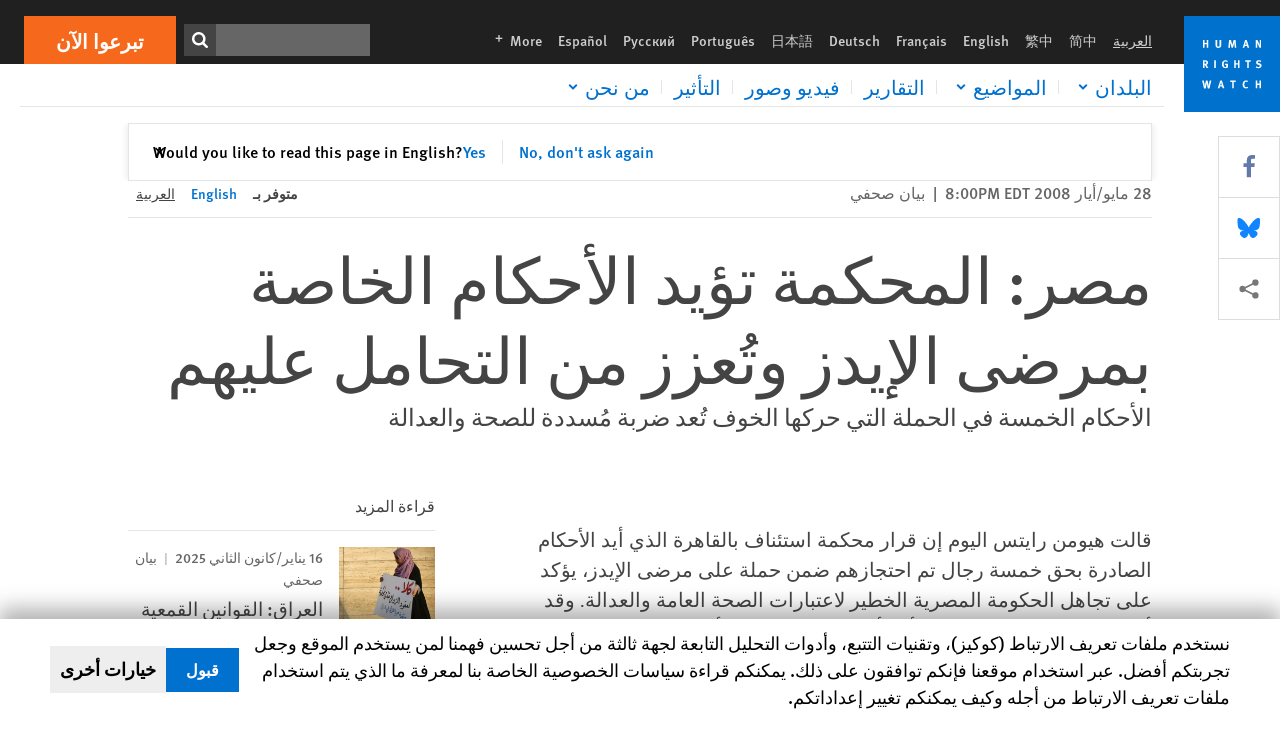

--- FILE ---
content_type: text/html; charset=UTF-8
request_url: https://www.hrw.org/ar/news/2008/05/28/233727
body_size: 44248
content:
<!DOCTYPE html>
<html lang="ar" dir="rtl" prefix="og: https://ogp.me/ns#">
  <head>
    <meta charset="utf-8" />
<script>window['sa_metadata'] = {"title":"\u0645\u0635\u0631: \u0627\u0644\u0645\u062d\u0643\u0645\u0629 \u062a\u0624\u064a\u062f \u0627\u0644\u0623\u062d\u0643\u0627\u0645 \u0627\u0644\u062e\u0627\u0635\u0629 \u0628\u0645\u0631\u0636\u0649 \u0627\u0644\u0625\u064a\u062f\u0632 \u0648\u062a\u064f\u0639\u0632\u0632 \u0645\u0646 \u0627\u0644\u062a\u062d\u0627\u0645\u0644 \u0639\u0644\u064a\u0647\u0645","langcode":"ar","node_id":"233726","entity_type":"node","node_type":"news","created":"1212019200","region_country":["Middle East\/North Africa","Egypt"],"topic":["LGBT Rights"],"news_type":["News Release"]};</script>
<script async defer src="/libraries/custom/simpleanalytics.js"></script>
<script src="/modules/custom/hrw_consent/js/hrwconsent.js?v=1.7"></script>
<script>
        HrwConsent = new HrwConsent;
        HrwConsentSettings.domain = 'hrw.org';
        HrwConsentSettings.expires = 365;
      </script>
<script>var _mtm = window._mtm = window._mtm || [];_mtm.push({"mtm.startTime": (new Date().getTime()), "event": "mtm.Start"});var d = document, g = d.createElement("script"), s = d.getElementsByTagName("script")[0];g.type = "text/javascript";g.async = true;g.src="https://open-analytics.hrw.org/js/container_MOFt5fSb.js";s.parentNode.insertBefore(g, s);</script>
<link rel="canonical" href="https://www.hrw.org/ar/news/2008/05/28/233727" />
<meta name="google" content="H_DzcJuJMJKVAO6atlPsK4HHr2WienspT6e74P5fVFY" />
<meta property="og:site_name" content="Human Rights Watch" />
<meta property="og:url" content="https://www.hrw.org/ar/news/2008/05/28/233727" />
<meta property="og:title" content="مصر: المحكمة تؤيد الأحكام الخاصة بمرضى الإيدز وتُعزز من التحامل عليهم" />
<meta property="og:updated_time" content="2020-09-11T07:32:27-0400" />
<meta property="article:publisher" content="https://www.facebook.com/HumanRightsWatch" />
<meta property="article:published_time" content="2008-05-28T20:00:00-0400" />
<meta property="article:modified_time" content="2020-09-11T07:32:27-0400" />
<meta name="twitter:card" content="summary_large_image" />
<meta name="twitter:title" content="مصر: المحكمة تؤيد الأحكام الخاصة بمرضى الإيدز وتُعزز من التحامل عليهم" />
<meta name="twitter:site" content="@hrw" />
<meta name="twitter:site:id" content="14700316" />
<meta name="Generator" content="Drupal 10 (https://www.drupal.org)" />
<meta name="MobileOptimized" content="width" />
<meta name="HandheldFriendly" content="true" />
<meta name="viewport" content="width=device-width, initial-scale=1.0" />
<script type="application/ld+json">{
    "@context": "https://schema.org",
    "@graph": [
        {
            "@type": "NewsArticle",
            "headline": "مصر: المحكمة تؤيد الأحكام الخاصة بمرضى الإيدز وتُعزز من التحامل عليهم",
            "datePublished": "2008-05-28T20:00:00-0400",
            "dateModified": "2020-09-11T07:32:27-0400",
            "publisher": {
                "@type": "NGO",
                "@id": "https://www.hrw.org/ar",
                "name": "Human Rights Watch",
                "url": "https://www.hrw.org/ar",
                "logo": {
                    "@type": "ImageObject",
                    "representativeOfPage": "False",
                    "url": "https://www.hrw.org/ar/themes/custom/hrw_design/dist/app-drupal/assets/logo.svg"
                }
            },
            "mainEntityOfPage": "https://www.hrw.org/ar/news/2008/05/28/233727"
        },
        {
            "@type": "WebPage",
            "@id": "https://www.hrw.org/ar/news/2008/05/28/233727",
            "speakable": {
                "@type": "SpeakableSpecification",
                "cssSelector": "#block-hrw-design-content"
            }
        }
    ]
}</script>
<link rel="icon" href="/sites/default/files/favicon.ico" type="image/vnd.microsoft.icon" />
<script src="/sites/default/files/google_tag/hrw_tag_manager/google_tag.script.js?t8ypun" defer></script>
<link rel="preload" as="font" href="/themes/custom/hrw_design/dist/app-drupal/assets/fonts/main/Fonts/38b5004a-00f0-4ad8-a6f6-4c8fe48b074b.woff2" type="font/woff2" crossorigin />
<link rel="preload" as="font" href="/themes/custom/hrw_design/dist/app-drupal/assets/fonts/main/Fonts/32a02776-64bf-464c-9c4f-4f57df3d72d6.woff2" type="font/woff2" crossorigin />
<link rel="preload" as="font" href="/themes/custom/hrw_design/dist/app-drupal/assets/fonts/main/Fonts/b273cf7b-f375-4188-9216-9101312446b2.woff2" type="font/woff2" crossorigin />
<link rel="preload" as="font" href="/themes/custom/hrw_design/dist/app-drupal/assets/fonts/main/ff_seria_arabic/SeriaArabic.otf" type="font/woff2" crossorigin />
<link rel="preload" as="font" href="/themes/custom/hrw_design/dist/app-drupal/assets/fonts/main/ff_seria_arabic/SeriaArabic-Bold.otf" type="font/woff2" crossorigin />

    <title>مصر: المحكمة تؤيد الأحكام الخاصة بمرضى الإيدز وتُعزز من التحامل عليهم | Human Rights Watch</title>
    <link rel="stylesheet" media="all" href="/sites/default/files/css/css_frTwFJsmOwPYJL47HlOuR1TlXSMYZPree4bDdZh_l-o.css?delta=0&amp;language=ar&amp;theme=hrw_design&amp;include=[base64]" />
<link rel="stylesheet" media="all" href="/sites/default/files/css/css_kkzVUCY_oD8C6DmHlbsS8e2c4rKBc7Iv9WHU8KT6e-E.css?delta=1&amp;language=ar&amp;theme=hrw_design&amp;include=[base64]" />
<link rel="stylesheet" media="print" href="//fast.fonts.net/t/1.css?apiType=css&amp;projectid=b0af8052-798a-4f60-9b66-62993aa79ad2" async defer />
<link rel="stylesheet" media="all" href="/sites/default/files/css/css_Xc-2_72-k9flT2nRTTEFNo7nxfNU4RZ9aPIeVgju3y8.css?delta=3&amp;language=ar&amp;theme=hrw_design&amp;include=[base64]" />

    <script src="/sites/default/files/js/js_tS_eBIoUabe6Zmx6cEF7atTdjtzp9S8D3Gieam-qGpw.js?scope=header&amp;delta=0&amp;language=ar&amp;theme=hrw_design&amp;include=[base64]"></script>

  </head>
  <body class="rtl">
    <noscript><iframe src="https://www.googletagmanager.com/ns.html?id=GTM-W5D7ZP" height="0" width="0" style="display:none;visibility:hidden"></iframe></noscript>
      <div class="dialog-off-canvas-main-canvas" data-off-canvas-main-canvas>
    
<div class="page page--node--news">
      <header>
            <a href="#hrw-cookie-dialog" id="hrw-cookie-popup-skip-link" class="visually-hidden focusable" aria-hidden="true" tabindex="-1">
        Skip to cookie privacy notice
      </a>
      <a href="#main-content" class="visually-hidden focusable">
        Skip to main content
      </a>
      

                <div class="region--header">
          <div class="header-bar hidden xl:flex w-full justify-center relative z-30">
  <span class="bg-gray-900 absolute h-16 w-full z-n10"></span>
  <div class="header-bar__container flex w-lg mt-4">
    <div class="header-bar__logo block absolute z-10 w-14 h-14 xl:w-24 xl:h-24 xl:relative flex-shrink-0">
       <a href="/ar">         <svg xmlns="http://www.w3.org/2000/svg" width="62" height="62" viewBox="0 0 62 62" fill="none">
    <g clip-path="url(#clip0_1358_62)">
        <mask id="mask0_1358_62" style="mask-type:luminance" maskUnits="userSpaceOnUse" x="0" y="0" width="62" height="62">
            <path d="M62 0H0V62H62V0Z" fill="white"/>
        </mask>
        <g mask="url(#mask0_1358_62)">
            <path d="M62 0H0V62H62V0Z" fill="#0072CE"/>
            <path d="M13.2008 18.3186H14.6278V20.5341H15.6424V15.5703H14.6278V17.4974H13.2008V15.5703H12.2081V20.5341H13.2008V18.3186Z" fill="white"/>
            <path d="M23.9124 19.691C23.9854 19.4757 23.9927 19.3844 23.9927 18.9136V15.5703H22.9781V18.7494C22.9781 19.0121 22.9781 19.0851 22.9635 19.191C22.9197 19.5559 22.6423 19.7713 22.2044 19.7713C21.8759 19.7713 21.6386 19.6509 21.5255 19.4282C21.4671 19.3187 21.4416 19.1435 21.4416 18.8333V15.5703H20.4197V19.0267C20.4197 19.5049 20.4708 19.7056 20.635 19.9611C20.9124 20.3954 21.4708 20.6254 22.2263 20.6254C23.2956 20.6254 23.7846 20.0815 23.9124 19.691Z" fill="white"/>
            <path d="M30.7336 20.5341H31.584L32.3687 17.8186C32.4525 17.5193 32.4964 17.3405 32.5547 17.0558C32.5547 17.3186 32.5693 17.5704 32.5912 17.8843L32.7774 20.5341H33.7555L33.3138 15.5703H32.0438L31.3722 18.034C31.2919 18.326 31.2373 18.5851 31.1934 18.8406C31.1495 18.5851 31.1168 18.4136 31.0218 18.0559L30.3723 15.5703H29.0949L28.6313 20.5341H29.6241L29.7957 17.9391C29.8175 17.6325 29.8322 17.3405 29.8322 17.0448C29.8833 17.3295 29.9671 17.6799 30.0328 17.9245L30.7408 20.5305L30.7336 20.5341Z" fill="white"/>
            <path d="M39.7445 17.6069C39.8357 17.2346 39.9781 16.6506 39.9781 16.6506C39.9781 16.6506 40.1279 17.3003 40.179 17.5302C40.2846 18.0084 40.449 18.5303 40.449 18.5303H39.4781C39.584 18.2018 39.6497 17.9646 39.7445 17.6106M39.2373 19.3625H40.6936L41.0437 20.5414H42.1168L40.5512 15.563H39.4744L37.8468 20.5414H38.8906L39.241 19.3625H39.2373Z" fill="white"/>
            <path d="M47.2847 18.4136C47.2775 17.9975 47.27 17.4135 47.2336 17.0047C47.3249 17.3113 47.6277 18.0121 47.9052 18.6325L48.7556 20.5341H49.7994V15.5703H48.8503L48.8724 17.5996C48.8796 17.9427 48.916 18.5778 48.949 18.9647C48.8503 18.607 48.6569 18.0851 48.4051 17.5595L47.4563 15.574H46.3505V20.5378H47.3139L47.2847 18.4172V18.4136Z" fill="white"/>
            <path d="M14.2701 30.6294C14.1351 30.7499 13.949 30.7938 13.5219 30.7938H13.1862V29.4507H13.5438C13.7884 29.4507 13.9928 29.4797 14.1059 29.5236C14.3431 29.6111 14.4636 29.8229 14.4636 30.1294C14.4636 30.3375 14.3906 30.5163 14.2701 30.6294ZM15.511 30.1076C15.511 29.2352 14.9307 28.6514 14.0548 28.6514H12.2044V33.6151H13.1825V31.5421C13.2482 31.5492 13.2884 31.5639 13.3395 31.5857C13.5183 31.6661 13.6679 31.9069 14.1606 32.8012C14.3541 33.1516 14.4307 33.2865 14.6241 33.6151H15.803C15.803 33.6151 14.8942 32.042 14.6095 31.6842C14.5439 31.6003 14.5037 31.5564 14.4015 31.4763C15.0147 31.4617 15.5074 30.8484 15.5074 30.1039" fill="white"/>
            <path d="M20.5693 28.6514H19.5255V33.6151H20.5693V28.6514Z" fill="white"/>
            <path d="M26.5839 31.6735H27.3395V32.8014C27.1751 32.8889 26.9963 32.9219 26.7738 32.9219C26.4527 32.9219 26.1826 32.8232 25.9964 32.6444C25.7481 32.3961 25.6241 31.9363 25.6241 31.2283C25.6241 30.4873 25.7082 29.9509 26.0437 29.6297C26.2153 29.4653 26.4636 29.3815 26.7592 29.3815C27.1386 29.3815 27.4744 29.502 27.7956 29.7683L28.3248 29.1478C27.8906 28.7681 27.3467 28.5747 26.7483 28.5747C26.2773 28.5747 25.9051 28.6806 25.5403 28.9251C24.8469 29.3886 24.5037 30.1334 24.5037 31.1807C24.5037 31.9254 24.6679 32.4509 25.0329 32.9182C25.4344 33.4328 25.9817 33.6736 26.7262 33.6736C27.3103 33.6736 27.8688 33.5312 28.3759 33.2321V30.8595H26.4561L26.5839 31.6735Z" fill="white"/>
            <path d="M34.8723 30.582H33.4453V28.6514H32.4525V33.6151H33.4453V31.4032H34.8723V33.6151H35.8869V28.6514H34.8723V30.582Z" fill="white"/>
            <path d="M39.6096 29.4797H40.821V33.6151H41.8359V29.4797H43.0218L43.1862 28.6514H39.6096V29.4797Z" fill="white"/>
            <path d="M50.0767 32.0528C50.0767 31.3155 49.635 30.7972 48.8213 30.5745L48.2226 30.4103C47.8102 30.2972 47.6753 30.1695 47.6753 29.9104C47.6753 29.5746 47.96 29.3372 48.3687 29.3372C48.7409 29.3372 49.0767 29.4431 49.5256 29.7169L49.9963 29.0014C49.5621 28.6877 48.9453 28.5015 48.3394 28.5015C47.2884 28.5015 46.562 29.1294 46.562 30.0381C46.562 30.3156 46.6352 30.5745 46.7701 30.7972C46.9489 31.0965 47.2554 31.29 47.7482 31.4251L48.2992 31.5747C48.7409 31.6952 48.949 31.8958 48.949 32.217C48.949 32.6587 48.6497 32.896 48.0765 32.896C47.5766 32.896 47.1788 32.739 46.7118 32.4945L46.3395 33.2717C46.8395 33.5564 47.4672 33.7209 48.0329 33.7209C49.2702 33.7209 50.0838 33.0565 50.0838 32.0491" fill="white"/>
            <path d="M16.1934 43.6195C16.0876 44.1048 15.938 45.1122 15.9234 45.2692C15.9234 45.2692 15.8029 44.4188 15.708 43.9552L15.2518 41.7324H14.1606L13.719 43.7397C13.5693 44.4259 13.4818 45.134 13.4635 45.3274C13.4635 45.3274 13.3978 44.6194 13.2007 43.6924L12.7737 41.7359H11.7153L12.9015 46.7435H14.0365L14.4489 44.7069C14.5985 43.9771 14.6861 43.2799 14.6861 43.2799C14.7007 43.4149 14.7774 44.0574 14.9197 44.7216L15.3613 46.7435H16.4526L17.6533 41.7359H16.6022L16.1934 43.6229V43.6195Z" fill="white"/>
            <path d="M23.4271 44.6925C23.5329 44.3641 23.5986 44.1268 23.6935 43.7729C23.7847 43.4004 23.9307 42.8166 23.9307 42.8166C23.9307 42.8166 24.0804 43.4661 24.1314 43.6963C24.2373 44.1742 24.4015 44.6962 24.4015 44.6962H23.4307L23.4271 44.6925ZM23.4198 41.7217L21.792 46.7H22.8358L23.1862 45.521H24.6424L24.9927 46.7H26.0621L24.5001 41.7217H23.4234H23.4198Z" fill="white"/>
            <path d="M29.916 42.561H31.1314V46.6999H32.146V42.561H33.3322L33.4964 41.7324H29.916V42.561Z" fill="white"/>
            <path d="M40.1351 46.0139C39.708 46.0139 39.3794 45.8204 39.1788 45.4554C39.0293 45.1853 38.9707 44.8059 38.9707 44.1269C38.9707 43.5465 39.0583 43.1341 39.2482 42.8494C39.4271 42.5868 39.7554 42.4189 40.0912 42.4189C40.3685 42.4189 40.6351 42.5099 40.8831 42.6961L41.3322 42.0174C41.0621 41.78 40.5693 41.623 40.0766 41.623C39.2773 41.623 38.562 42.0538 38.1789 42.7728C37.9524 43.2036 37.8431 43.6926 37.8431 44.3166C37.8431 45.0467 38.0437 45.6454 38.4415 46.0942C38.8467 46.5578 39.376 46.7805 40.0619 46.7805C40.6276 46.7805 41.0475 46.6381 41.4416 46.3167L40.9852 45.689C40.6933 45.9263 40.427 46.0102 40.1351 46.0102" fill="white"/>
            <path d="M48.7774 43.6631H47.3504V41.7324H46.3576V46.6999H47.3504V44.4842H48.7774V46.6999H49.7919V41.7324H48.7774V43.6631Z" fill="white"/>
        </g>
    </g>
    <defs>
        <clipPath id="clip0_1358_62">
            <rect width="62" height="62" fill="white"/>
        </clipPath>
    </defs>
</svg>       </a>     </div>
    <div class="header-bar__content flex flex-col w-full">
      <div class="header-bar__content-inner flex justify-end w-full xl:justify-between xl:pl-6 bg-gray-900 text-white">
        <div class="header-bar__language hidden xl:inline-flex items-center">
          



  <nav aria-label="اللغات" class="translations-bar items-baseline inline-flex flex-wrap ">
    <ul class="translations-bar__languages-list inline-flex flex-wrap ">
          <li class="translations-bar__language">
                <span
           class=" font-sans text-xs lg:text-sm px-1 x2l:px-2 active underline text-gray-400"
           xml:lang="ar" lang="ar">
          العربية
        </span>
        
      </li>
          <li class="translations-bar__language">
                  <a href="/zh-hans"
             title="Chinese Simplified"
             class="language-link font-sans text-xs lg:text-sm px-1 x2l:px-2 hover-focus:underline text-gray-400 hover-focus:text-white"
             xml:lang="zh-hans" lang="zh-hans">
            简中
          </a>
        
      </li>
          <li class="translations-bar__language">
                  <a href="/zh-hant"
             title="Chinese Traditional"
             class="language-link font-sans text-xs lg:text-sm px-1 x2l:px-2 hover-focus:underline text-gray-400 hover-focus:text-white"
             xml:lang="zh-hant" lang="zh-hant">
            繁中
          </a>
        
      </li>
          <li class="translations-bar__language">
                  <a href="/news/2008/05/28/egypt-court-upholds-hiv-sentences-reinforces-intolerance"
             title="English"
             class="language-link font-sans text-xs lg:text-sm px-1 x2l:px-2 hover-focus:underline text-gray-400 hover-focus:text-white"
             xml:lang="en" lang="en">
            English
          </a>
        
      </li>
          <li class="translations-bar__language">
                  <a href="/fr"
             title="French"
             class="language-link font-sans text-xs lg:text-sm px-1 x2l:px-2 hover-focus:underline text-gray-400 hover-focus:text-white"
             xml:lang="fr" lang="fr">
            Français
          </a>
        
      </li>
          <li class="translations-bar__language">
                  <a href="/de"
             title="German"
             class="language-link font-sans text-xs lg:text-sm px-1 x2l:px-2 hover-focus:underline text-gray-400 hover-focus:text-white"
             xml:lang="de" lang="de">
            Deutsch
          </a>
        
      </li>
          <li class="translations-bar__language">
                  <a href="/ja"
             title="Japanese"
             class="language-link font-sans text-xs lg:text-sm px-1 x2l:px-2 hover-focus:underline text-gray-400 hover-focus:text-white"
             xml:lang="ja" lang="ja">
            日本語
          </a>
        
      </li>
          <li class="translations-bar__language">
                  <a href="/pt"
             title="Portugese"
             class="language-link font-sans text-xs lg:text-sm px-1 x2l:px-2 hover-focus:underline text-gray-400 hover-focus:text-white"
             xml:lang="pt" lang="pt">
            Português
          </a>
        
      </li>
          <li class="translations-bar__language">
                  <a href="/ru"
             title="Russian"
             class="language-link font-sans text-xs lg:text-sm px-1 x2l:px-2 hover-focus:underline text-gray-400 hover-focus:text-white"
             xml:lang="ru" lang="ru">
            Русский
          </a>
        
      </li>
          <li class="translations-bar__language">
                  <a href="/es"
             title="Spanish"
             class="language-link font-sans text-xs lg:text-sm px-1 x2l:px-2 hover-focus:underline text-gray-400 hover-focus:text-white"
             xml:lang="es" lang="es">
            Español
          </a>
        
      </li>
              <li class="translations-bar__language">
        <a href="/ar/languages?language=ar"
           title="More"
           class="language-link font-sans text-xs lg:text-sm px-1 x2l:px-2 hover-focus:underline text-gray-400 hover-focus:text-white">
          More <span class='sr-only'>languages</span>
          


<div class="icon fill-current  w-4 inline-block">
  <svg viewBox="0 0 20 20" fill="currentColor"  role="img"  focusable="false"  aria-hidden="true"  >
        <use xlink:href="/themes/custom/hrw_design/dist/app-drupal/assets/spritemap.svg?cacheBuster=250315#sprite-plus"></use>
  </svg>
</div>
        </a>
      </li>
      </ul>
</nav>


        </div>
        <div class="header-bar__utilities flex flex-col-reverse w-full xl:w-auto xl:flex-row xl:items-center">
          <div class="header-bar__search hidden xl:p-0 xl:mr-2 xl:flex">
                          <div class="search-input">
      <form class="search-form" action="/ar/sitesearch" method="get"
          id="search_form_75878570" accept-charset="UTF-8">
      <div class="flex">
        <div class="form-item form-type-textfield inline-block flex-grow">
          <label class="sr-only text-white" for="apachesolr_panels_search_form_197989301">ابحث</label>
          <input title="Enter the terms you wish to search for."
                 type="text"
                 id="apachesolr_panels_search_form_197989301"
                 name="search"
                 value=""
                 size="15"
                 maxlength="128"
                 class="form-text relative bg-gray-700 text-white h-8 py-1 px-2 text-sm font-light w-full">
        </div>
        <button type="submit" value="Search" title="ابحث" class="form-submit inline-flex justify-center h-8 w-8 bg-gray-900 hover-focus:bg-black text-white xl:bg-gray-800">
          


<div class="icon fill-current self-center w-4 inline-block">
  <svg viewBox="0 0 20 20" fill="currentColor"  role="img"  focusable="false"  aria-hidden="true"  >
        <use xlink:href="/themes/custom/hrw_design/dist/app-drupal/assets/spritemap.svg?cacheBuster=250315#sprite-search"></use>
  </svg>
</div>
        </button>
      </div>
    </form>
  </div>
                      </div>
          <div class="header-bar__cta flex justify-end xl:block">
                          






<a   class="uppercase btn btn-secondary btn-lg  h-12 font-bold w-full" href=https://donate.hrw.org/page/107245/donate/1?ea.tracking.id=EP2022EVpgdonate&amp;promo_id=1000>
        <span class="btn-text ">تبرعوا الآن</span>
  </a>
                      </div>
        </div>
                      </div>
      <div class="header-bar__nav flex mobile-hide-position flex-col max-h-0 overflow-hidden transition justify-start xl:flex-row xl:overflow-visible xl:max-h-full">
                                  <div class="header-bar__nav-wrapper w-full xl:pt-1 xl:pl-5">
            
<noscript>
  <header class="w-full">
    <div class="nav-desktop">
              <div class="nav-desktop__content flex w-full justify-start">
          <ul role="tablist" class="nav-desktop__primary flex flex-row flex-wrap flex-grow mb-4 relative list-none p-0 border-b border-gray-200">
                          <li itemid="" role="tab" class="nav-desktop__menu-item items-baseline p-0 relative separator-bar-absolute">
                <div class="menu-item__item-content py-2 xl:p-1 x2l:px-3 x3l:px-5 bg-white text-blue-700 text-xl font-light relative hover:text-white hover-focus:bg-blue-700">
                  <a href="/ar/countries">البلدان</a>
                </div>
              </li>
                          <li itemid="" role="tab" class="nav-desktop__menu-item items-baseline p-0 relative separator-bar-absolute">
                <div class="menu-item__item-content py-2 xl:p-1 x2l:px-3 x3l:px-5 bg-white text-blue-700 text-xl font-light relative hover:text-white hover-focus:bg-blue-700">
                  <a href="/ar/topic/hqwq-almrat">الموضوعات</a>
                </div>
              </li>
                          <li itemid="" role="tab" class="nav-desktop__menu-item items-baseline p-0 relative separator-bar-absolute">
                <div class="menu-item__item-content py-2 xl:p-1 x2l:px-3 x3l:px-5 bg-white text-blue-700 text-xl font-light relative hover:text-white hover-focus:bg-blue-700">
                  <a href="/ar/publications">التقارير</a>
                </div>
              </li>
                          <li itemid="" role="tab" class="nav-desktop__menu-item items-baseline p-0 relative separator-bar-absolute">
                <div class="menu-item__item-content py-2 xl:p-1 x2l:px-3 x3l:px-5 bg-white text-blue-700 text-xl font-light relative hover:text-white hover-focus:bg-blue-700">
                  <a href="/ar/video-photos">الفيديو&amp;الصور الفوتوغرافية</a>
                </div>
              </li>
                          <li itemid="" role="tab" class="nav-desktop__menu-item items-baseline p-0 relative separator-bar-absolute">
                <div class="menu-item__item-content py-2 xl:p-1 x2l:px-3 x3l:px-5 bg-white text-blue-700 text-xl font-light relative hover:text-white hover-focus:bg-blue-700">
                  <a href="/ar/node/378413">التأثير</a>
                </div>
              </li>
                          <li itemid="" role="tab" class="nav-desktop__menu-item items-baseline p-0 relative separator-bar-absolute">
                <div class="menu-item__item-content py-2 xl:p-1 x2l:px-3 x3l:px-5 bg-white text-blue-700 text-xl font-light relative hover:text-white hover-focus:bg-blue-700">
                  <a href="/about/about-us">عنا</a>
                </div>
              </li>
                      </ul>
        </div>
                </div>
  </header>
</noscript>
            
<div id="vue-header"></div>
          </div>
                              </div>
      
    </div>
  </div>
</div>
                                                                                                                                <div class="mobile_header" id="hrw_components__mobile_header">
  <div class="mobile_header__wrapper">
    <div class="mobile_header__logo">
              <a href="/ar">
            <svg xmlns="http://www.w3.org/2000/svg" width="62" height="62" viewBox="0 0 62 62" fill="none">
    <g clip-path="url(#clip0_1358_62)">
        <mask id="mask0_1358_62" style="mask-type:luminance" maskUnits="userSpaceOnUse" x="0" y="0" width="62" height="62">
            <path d="M62 0H0V62H62V0Z" fill="white"/>
        </mask>
        <g mask="url(#mask0_1358_62)">
            <path d="M62 0H0V62H62V0Z" fill="#0072CE"/>
            <path d="M13.2008 18.3186H14.6278V20.5341H15.6424V15.5703H14.6278V17.4974H13.2008V15.5703H12.2081V20.5341H13.2008V18.3186Z" fill="white"/>
            <path d="M23.9124 19.691C23.9854 19.4757 23.9927 19.3844 23.9927 18.9136V15.5703H22.9781V18.7494C22.9781 19.0121 22.9781 19.0851 22.9635 19.191C22.9197 19.5559 22.6423 19.7713 22.2044 19.7713C21.8759 19.7713 21.6386 19.6509 21.5255 19.4282C21.4671 19.3187 21.4416 19.1435 21.4416 18.8333V15.5703H20.4197V19.0267C20.4197 19.5049 20.4708 19.7056 20.635 19.9611C20.9124 20.3954 21.4708 20.6254 22.2263 20.6254C23.2956 20.6254 23.7846 20.0815 23.9124 19.691Z" fill="white"/>
            <path d="M30.7336 20.5341H31.584L32.3687 17.8186C32.4525 17.5193 32.4964 17.3405 32.5547 17.0558C32.5547 17.3186 32.5693 17.5704 32.5912 17.8843L32.7774 20.5341H33.7555L33.3138 15.5703H32.0438L31.3722 18.034C31.2919 18.326 31.2373 18.5851 31.1934 18.8406C31.1495 18.5851 31.1168 18.4136 31.0218 18.0559L30.3723 15.5703H29.0949L28.6313 20.5341H29.6241L29.7957 17.9391C29.8175 17.6325 29.8322 17.3405 29.8322 17.0448C29.8833 17.3295 29.9671 17.6799 30.0328 17.9245L30.7408 20.5305L30.7336 20.5341Z" fill="white"/>
            <path d="M39.7445 17.6069C39.8357 17.2346 39.9781 16.6506 39.9781 16.6506C39.9781 16.6506 40.1279 17.3003 40.179 17.5302C40.2846 18.0084 40.449 18.5303 40.449 18.5303H39.4781C39.584 18.2018 39.6497 17.9646 39.7445 17.6106M39.2373 19.3625H40.6936L41.0437 20.5414H42.1168L40.5512 15.563H39.4744L37.8468 20.5414H38.8906L39.241 19.3625H39.2373Z" fill="white"/>
            <path d="M47.2847 18.4136C47.2775 17.9975 47.27 17.4135 47.2336 17.0047C47.3249 17.3113 47.6277 18.0121 47.9052 18.6325L48.7556 20.5341H49.7994V15.5703H48.8503L48.8724 17.5996C48.8796 17.9427 48.916 18.5778 48.949 18.9647C48.8503 18.607 48.6569 18.0851 48.4051 17.5595L47.4563 15.574H46.3505V20.5378H47.3139L47.2847 18.4172V18.4136Z" fill="white"/>
            <path d="M14.2701 30.6294C14.1351 30.7499 13.949 30.7938 13.5219 30.7938H13.1862V29.4507H13.5438C13.7884 29.4507 13.9928 29.4797 14.1059 29.5236C14.3431 29.6111 14.4636 29.8229 14.4636 30.1294C14.4636 30.3375 14.3906 30.5163 14.2701 30.6294ZM15.511 30.1076C15.511 29.2352 14.9307 28.6514 14.0548 28.6514H12.2044V33.6151H13.1825V31.5421C13.2482 31.5492 13.2884 31.5639 13.3395 31.5857C13.5183 31.6661 13.6679 31.9069 14.1606 32.8012C14.3541 33.1516 14.4307 33.2865 14.6241 33.6151H15.803C15.803 33.6151 14.8942 32.042 14.6095 31.6842C14.5439 31.6003 14.5037 31.5564 14.4015 31.4763C15.0147 31.4617 15.5074 30.8484 15.5074 30.1039" fill="white"/>
            <path d="M20.5693 28.6514H19.5255V33.6151H20.5693V28.6514Z" fill="white"/>
            <path d="M26.5839 31.6735H27.3395V32.8014C27.1751 32.8889 26.9963 32.9219 26.7738 32.9219C26.4527 32.9219 26.1826 32.8232 25.9964 32.6444C25.7481 32.3961 25.6241 31.9363 25.6241 31.2283C25.6241 30.4873 25.7082 29.9509 26.0437 29.6297C26.2153 29.4653 26.4636 29.3815 26.7592 29.3815C27.1386 29.3815 27.4744 29.502 27.7956 29.7683L28.3248 29.1478C27.8906 28.7681 27.3467 28.5747 26.7483 28.5747C26.2773 28.5747 25.9051 28.6806 25.5403 28.9251C24.8469 29.3886 24.5037 30.1334 24.5037 31.1807C24.5037 31.9254 24.6679 32.4509 25.0329 32.9182C25.4344 33.4328 25.9817 33.6736 26.7262 33.6736C27.3103 33.6736 27.8688 33.5312 28.3759 33.2321V30.8595H26.4561L26.5839 31.6735Z" fill="white"/>
            <path d="M34.8723 30.582H33.4453V28.6514H32.4525V33.6151H33.4453V31.4032H34.8723V33.6151H35.8869V28.6514H34.8723V30.582Z" fill="white"/>
            <path d="M39.6096 29.4797H40.821V33.6151H41.8359V29.4797H43.0218L43.1862 28.6514H39.6096V29.4797Z" fill="white"/>
            <path d="M50.0767 32.0528C50.0767 31.3155 49.635 30.7972 48.8213 30.5745L48.2226 30.4103C47.8102 30.2972 47.6753 30.1695 47.6753 29.9104C47.6753 29.5746 47.96 29.3372 48.3687 29.3372C48.7409 29.3372 49.0767 29.4431 49.5256 29.7169L49.9963 29.0014C49.5621 28.6877 48.9453 28.5015 48.3394 28.5015C47.2884 28.5015 46.562 29.1294 46.562 30.0381C46.562 30.3156 46.6352 30.5745 46.7701 30.7972C46.9489 31.0965 47.2554 31.29 47.7482 31.4251L48.2992 31.5747C48.7409 31.6952 48.949 31.8958 48.949 32.217C48.949 32.6587 48.6497 32.896 48.0765 32.896C47.5766 32.896 47.1788 32.739 46.7118 32.4945L46.3395 33.2717C46.8395 33.5564 47.4672 33.7209 48.0329 33.7209C49.2702 33.7209 50.0838 33.0565 50.0838 32.0491" fill="white"/>
            <path d="M16.1934 43.6195C16.0876 44.1048 15.938 45.1122 15.9234 45.2692C15.9234 45.2692 15.8029 44.4188 15.708 43.9552L15.2518 41.7324H14.1606L13.719 43.7397C13.5693 44.4259 13.4818 45.134 13.4635 45.3274C13.4635 45.3274 13.3978 44.6194 13.2007 43.6924L12.7737 41.7359H11.7153L12.9015 46.7435H14.0365L14.4489 44.7069C14.5985 43.9771 14.6861 43.2799 14.6861 43.2799C14.7007 43.4149 14.7774 44.0574 14.9197 44.7216L15.3613 46.7435H16.4526L17.6533 41.7359H16.6022L16.1934 43.6229V43.6195Z" fill="white"/>
            <path d="M23.4271 44.6925C23.5329 44.3641 23.5986 44.1268 23.6935 43.7729C23.7847 43.4004 23.9307 42.8166 23.9307 42.8166C23.9307 42.8166 24.0804 43.4661 24.1314 43.6963C24.2373 44.1742 24.4015 44.6962 24.4015 44.6962H23.4307L23.4271 44.6925ZM23.4198 41.7217L21.792 46.7H22.8358L23.1862 45.521H24.6424L24.9927 46.7H26.0621L24.5001 41.7217H23.4234H23.4198Z" fill="white"/>
            <path d="M29.916 42.561H31.1314V46.6999H32.146V42.561H33.3322L33.4964 41.7324H29.916V42.561Z" fill="white"/>
            <path d="M40.1351 46.0139C39.708 46.0139 39.3794 45.8204 39.1788 45.4554C39.0293 45.1853 38.9707 44.8059 38.9707 44.1269C38.9707 43.5465 39.0583 43.1341 39.2482 42.8494C39.4271 42.5868 39.7554 42.4189 40.0912 42.4189C40.3685 42.4189 40.6351 42.5099 40.8831 42.6961L41.3322 42.0174C41.0621 41.78 40.5693 41.623 40.0766 41.623C39.2773 41.623 38.562 42.0538 38.1789 42.7728C37.9524 43.2036 37.8431 43.6926 37.8431 44.3166C37.8431 45.0467 38.0437 45.6454 38.4415 46.0942C38.8467 46.5578 39.376 46.7805 40.0619 46.7805C40.6276 46.7805 41.0475 46.6381 41.4416 46.3167L40.9852 45.689C40.6933 45.9263 40.427 46.0102 40.1351 46.0102" fill="white"/>
            <path d="M48.7774 43.6631H47.3504V41.7324H46.3576V46.6999H47.3504V44.4842H48.7774V46.6999H49.7919V41.7324H48.7774V43.6631Z" fill="white"/>
        </g>
    </g>
    <defs>
        <clipPath id="clip0_1358_62">
            <rect width="62" height="62" fill="white"/>
        </clipPath>
    </defs>
</svg>              </a>
          </div>
            <dialog class="mobile_menu" id="mobile-menu-mobile_header__mobile_menu" >
  <div class="modal-header">
    <div class="mobile_menu__close">
      <button type="button"                onclick="this.closest(&#039;dialog&#039;).close()"         data-component-id="hrw_components:button" class="hrw-button hrw-modal--close"
>
  <span class="sr-only">إغلاق</span>
      <svg width="24" height="24" viewBox="0 0 24 24" fill="none" xmlns="http://www.w3.org/2000/svg">
<path d="M6.12132 4L20.2635 18.1421L18.1421 20.2635L4 6.12132L6.12132 4Z" fill="#0071CE"/>
<path d="M20.2635 6.12132L6.12132 20.2635L4 18.1421L18.1421 4L20.2635 6.12132Z" fill="#0071CE"/>
</svg>

    </button>
    </div>
    <div class="mobile_menu__search_wrapper">
      <form action="/sitesearch" method="get" accept-charset="UTF-8" class="mobile_menu__search_form">
        <label for="mobile_menu__search" class="sr-only">ابحث</label>
        <input type="search" name="search" placeholder="Search hrw.org" id="mobile_menu__search" class="mobile_menu__search_input" autocomplete="off" aria-required="true" required/>
        <button                          type="submit" aria-polite="live" data-component-id="hrw_components:button" class="hrw-button mobile_menu__search_button"
>
  <span class="sr-only">ابحث</span>
      <?xml version="1.0" encoding="UTF-8"?>
<svg id="Layer_1" data-name="Layer 1" xmlns="http://www.w3.org/2000/svg" version="1.1" viewBox="0 0 24 24" width="24" height="24">
  <defs>
    <style>
      .cls-1 {
      fill: #0072ce;
      stroke-width: 0px;
      }
    </style>
  </defs>
  <path class="cls-1" d="M15.5,13.5c.7-1.1,1.1-2.4,1.1-3.7,0-3.8-3.1-6.9-6.9-6.9s-6.9,3.1-6.9,6.9,3.1,6.9,6.9,6.9,2.6-.4,3.7-1.1l4.6,4.6,2.1-2.1-4.6-4.6ZM9.8,13.7c-2.2,0-4-1.8-4-4s1.8-4,4-4,4,1.8,4,4-1.8,4-4,4Z"/>
</svg>
    </button>
      </form>
    </div>
  </div>
  <nav class="modal-body" aria-labelledby="mobile-menu-nav-mobile_header__mobile_menu">
    <h2 class="sr-only" id="mobile-menu-nav-mobile_header__mobile_menu">Primary navigation</h2>
      <div class="mobile_menu_item" data-component-id="hrw_components:mobile_menu_tree">
                      <button type="button"                         aria-expanded="false" aria-controls="mobile_menu_tree:2cddc307-64ce-4763-90a6-8129bf70afe4" aria-label="Click to expand البلدان" data-label-expand="Click to expand البلدان" data-label-close="Click to close البلدان" data-component-id="hrw_components:button" class="hrw-button mobile_menu_item__button"
>
  <span >البلدان</span>
      <svg width="24" height="24" viewBox="0 0 24 24" fill="none" xmlns="http://www.w3.org/2000/svg">
<path d="M12 16.4501L4 10.2508L6.31511 7.5498L12 11.8713L17.6334 7.5498L20 10.2508L12 16.4501Z" fill="#0071CE"/>
</svg>

    </button>
      <div class="mobile_menu_submenu" data-component-id="hrw_components:mobile_menu_tree" id="mobile_menu_tree:2cddc307-64ce-4763-90a6-8129bf70afe4">
          <div class="mobile_menu_item" data-component-id="hrw_components:mobile_menu_tree">
                      <button type="button"                         aria-expanded="false" aria-controls="taxonomy_menu.menu_link:taxonomy_menu.menu_link.region.9452" aria-label="Click to expand آسيا" data-label-expand="Click to expand آسيا" data-label-close="Click to close آسيا" data-component-id="hrw_components:button" class="hrw-button mobile_menu_item__button"
>
  <span >آسيا</span>
      <svg width="24" height="24" viewBox="0 0 24 24" fill="none" xmlns="http://www.w3.org/2000/svg">
<path d="M12 16.4501L4 10.2508L6.31511 7.5498L12 11.8713L17.6334 7.5498L20 10.2508L12 16.4501Z" fill="#0071CE"/>
</svg>

    </button>
      <div class="mobile_menu_submenu" data-component-id="hrw_components:mobile_menu_tree" id="taxonomy_menu.menu_link:taxonomy_menu.menu_link.region.9452">
          <div class="mobile_menu_item" data-component-id="hrw_components:mobile_menu_tree">
          <a href="/ar/asia">All آسيا</a>
      </div>
  <div class="mobile_menu_item" data-component-id="hrw_components:mobile_menu_tree">
          <a href="/ar/asia/afghanstan">أفغانستان</a>
      </div>
  <div class="mobile_menu_item" data-component-id="hrw_components:mobile_menu_tree">
          <a href="/ar/asia/lsyn-wltbt">الصين والتبت</a>
      </div>
  <div class="mobile_menu_item" data-component-id="hrw_components:mobile_menu_tree">
          <a href="/ar/asia/philippines">الفلبين</a>
      </div>
  <div class="mobile_menu_item" data-component-id="hrw_components:mobile_menu_tree">
          <a href="/ar/asia/india">الهند</a>
      </div>
  <div class="mobile_menu_item" data-component-id="hrw_components:mobile_menu_tree">
          <a href="/ar/asia/japan">اليابان</a>
      </div>
  <div class="mobile_menu_item" data-component-id="hrw_components:mobile_menu_tree">
          <a href="/ar/asia/indonesia">أندونيسيا</a>
      </div>
  <div class="mobile_menu_item" data-component-id="hrw_components:mobile_menu_tree">
          <a href="/ar/asia/pakistan">باكستان</a>
      </div>
  <div class="mobile_menu_item" data-component-id="hrw_components:mobile_menu_tree">
          <a href="/ar/asia/bangladesh">بنغلاديش</a>
      </div>
  <div class="mobile_menu_item" data-component-id="hrw_components:mobile_menu_tree">
          <a href="/ar/asia/tylnd">تايلاند</a>
      </div>
  <div class="mobile_menu_item" data-component-id="hrw_components:mobile_menu_tree">
          <a href="/ar/asia/tonga">تونجا</a>
      </div>
  <div class="mobile_menu_item" data-component-id="hrw_components:mobile_menu_tree">
          <a href="/ar/asia/tymwr-alshrqyt">تيمور الشرقية</a>
      </div>
  <div class="mobile_menu_item" data-component-id="hrw_components:mobile_menu_tree">
          <a href="/ar/asia/sri-lanka">سريلانكا</a>
      </div>
  <div class="mobile_menu_item" data-component-id="hrw_components:mobile_menu_tree">
          <a href="/ar/asia/singapore">سنغافورة</a>
      </div>
  <div class="mobile_menu_item" data-component-id="hrw_components:mobile_menu_tree">
          <a href="/ar/asia/ghynya-aljdydt">غينيا الجديدة</a>
      </div>
  <div class="mobile_menu_item" data-component-id="hrw_components:mobile_menu_tree">
          <a href="/ar/asia/vietnam">فيتنام</a>
      </div>
  <div class="mobile_menu_item" data-component-id="hrw_components:mobile_menu_tree">
          <a href="/ar/asia/fiji">فيجية</a>
      </div>
  <div class="mobile_menu_item" data-component-id="hrw_components:mobile_menu_tree">
          <a href="/ar/asia/kmbwdya">كمبوديا</a>
      </div>
  <div class="mobile_menu_item" data-component-id="hrw_components:mobile_menu_tree">
          <a href="/ar/asia/south-korea">كوريا الجنوبية</a>
      </div>
  <div class="mobile_menu_item" data-component-id="hrw_components:mobile_menu_tree">
          <a href="/ar/asia/north-korea">كوريا الشمالية</a>
      </div>
  <div class="mobile_menu_item" data-component-id="hrw_components:mobile_menu_tree">
          <a href="/ar/asia/laws">لاوس</a>
      </div>
  <div class="mobile_menu_item" data-component-id="hrw_components:mobile_menu_tree">
          <a href="/ar/asia/malaysia">ماليزيا</a>
      </div>
  <div class="mobile_menu_item" data-component-id="hrw_components:mobile_menu_tree">
          <a href="/ar/asia/myanmar-burma">ميانمار(بورما)</a>
      </div>
  <div class="mobile_menu_item" data-component-id="hrw_components:mobile_menu_tree">
          <a href="/ar/asia/nauru">ناورو</a>
      </div>
  <div class="mobile_menu_item" data-component-id="hrw_components:mobile_menu_tree">
          <a href="/ar/asia/nepal">نيبال</a>
      </div>
      </div>
      </div>
  <div class="mobile_menu_item" data-component-id="hrw_components:mobile_menu_tree">
                      <button type="button"                         aria-expanded="false" aria-controls="taxonomy_menu.menu_link:taxonomy_menu.menu_link.region.9450" aria-label="Click to expand أفريقيا" data-label-expand="Click to expand أفريقيا" data-label-close="Click to close أفريقيا" data-component-id="hrw_components:button" class="hrw-button mobile_menu_item__button"
>
  <span >أفريقيا</span>
      <svg width="24" height="24" viewBox="0 0 24 24" fill="none" xmlns="http://www.w3.org/2000/svg">
<path d="M12 16.4501L4 10.2508L6.31511 7.5498L12 11.8713L17.6334 7.5498L20 10.2508L12 16.4501Z" fill="#0071CE"/>
</svg>

    </button>
      <div class="mobile_menu_submenu" data-component-id="hrw_components:mobile_menu_tree" id="taxonomy_menu.menu_link:taxonomy_menu.menu_link.region.9450">
          <div class="mobile_menu_item" data-component-id="hrw_components:mobile_menu_tree">
          <a href="/ar/africa">All أفريقيا</a>
      </div>
  <div class="mobile_menu_item" data-component-id="hrw_components:mobile_menu_tree">
          <a href="/ar/africa/ethiopia">أثيوبيا</a>
      </div>
  <div class="mobile_menu_item" data-component-id="hrw_components:mobile_menu_tree">
          <a href="/ar/africa/eritrea">إريتريا</a>
      </div>
  <div class="mobile_menu_item" data-component-id="hrw_components:mobile_menu_tree">
          <a href="/ar/africa/senegal">السنغال</a>
      </div>
  <div class="mobile_menu_item" data-component-id="hrw_components:mobile_menu_tree">
          <a href="/ar/africa/sudan">السودان</a>
      </div>
  <div class="mobile_menu_item" data-component-id="hrw_components:mobile_menu_tree">
          <a href="/ar/africa/somalia">الصومال</a>
      </div>
  <div class="mobile_menu_item" data-component-id="hrw_components:mobile_menu_tree">
          <a href="/ar/africa/cameroon">الكاميرون</a>
      </div>
  <div class="mobile_menu_item" data-component-id="hrw_components:mobile_menu_tree">
          <a href="/ar/africa/niger">النيجر</a>
      </div>
  <div class="mobile_menu_item" data-component-id="hrw_components:mobile_menu_tree">
          <a href="/ar/africa/angola">أنجولا</a>
      </div>
  <div class="mobile_menu_item" data-component-id="hrw_components:mobile_menu_tree">
          <a href="/ar/afryqya/burkina-faso">بوركينا فاسو</a>
      </div>
  <div class="mobile_menu_item" data-component-id="hrw_components:mobile_menu_tree">
          <a href="/ar/africa/burundi">بوروندي</a>
      </div>
  <div class="mobile_menu_item" data-component-id="hrw_components:mobile_menu_tree">
          <a href="/ar/africa/chad">تشاد</a>
      </div>
  <div class="mobile_menu_item" data-component-id="hrw_components:mobile_menu_tree">
          <a href="/ar/africa/tanzania">تنزانيا وزنزبار</a>
      </div>
  <div class="mobile_menu_item" data-component-id="hrw_components:mobile_menu_tree">
          <a href="/ar/afryqya/jmhwryt-afryqya-alwsty">جمهورية أفريقيا الوسطى</a>
      </div>
  <div class="mobile_menu_item" data-component-id="hrw_components:mobile_menu_tree">
          <a href="/ar/africa/democratic-republic-congo">جمهورية الكونغو الديمقراطية</a>
      </div>
  <div class="mobile_menu_item" data-component-id="hrw_components:mobile_menu_tree">
          <a href="/ar/africa/south-africa">جنوب أفريقيا</a>
      </div>
  <div class="mobile_menu_item" data-component-id="hrw_components:mobile_menu_tree">
          <a href="/ar/africa/south-sudan">جنوب السودان</a>
      </div>
  <div class="mobile_menu_item" data-component-id="hrw_components:mobile_menu_tree">
          <a href="/ar/africa/rwanda">رواندا</a>
      </div>
  <div class="mobile_menu_item" data-component-id="hrw_components:mobile_menu_tree">
          <a href="/ar/africa/zambia">زامبيا</a>
      </div>
  <div class="mobile_menu_item" data-component-id="hrw_components:mobile_menu_tree">
          <a href="/ar/africa/zimbabwe">زيمبابوي</a>
      </div>
  <div class="mobile_menu_item" data-component-id="hrw_components:mobile_menu_tree">
          <a href="/ar/africa/cote-divoire">ساحل العاج</a>
      </div>
  <div class="mobile_menu_item" data-component-id="hrw_components:mobile_menu_tree">
          <a href="/ar/africa/sierra-leone">سيراليون</a>
      </div>
  <div class="mobile_menu_item" data-component-id="hrw_components:mobile_menu_tree">
          <a href="/ar/africa/guinea">غينيا</a>
      </div>
  <div class="mobile_menu_item" data-component-id="hrw_components:mobile_menu_tree">
          <a href="/ar/africa/equatorial-guinea">غينيا الأستوائية</a>
      </div>
  <div class="mobile_menu_item" data-component-id="hrw_components:mobile_menu_tree">
          <a href="/ar/africa/kenya">كينيا</a>
      </div>
  <div class="mobile_menu_item" data-component-id="hrw_components:mobile_menu_tree">
          <a href="/ar/africa/liberia">ليبيريا</a>
      </div>
  <div class="mobile_menu_item" data-component-id="hrw_components:mobile_menu_tree">
          <a href="/ar/africa/mali">مالي</a>
      </div>
  <div class="mobile_menu_item" data-component-id="hrw_components:mobile_menu_tree">
          <a href="/ar/africa/nigeria">نيجيريا</a>
      </div>
      </div>
      </div>
  <div class="mobile_menu_item" data-component-id="hrw_components:mobile_menu_tree">
                      <button type="button"                         aria-expanded="false" aria-controls="taxonomy_menu.menu_link:taxonomy_menu.menu_link.region.9451" aria-label="Click to expand أمريكا الشمالية/أمريكا الجنوبية" data-label-expand="Click to expand أمريكا الشمالية/أمريكا الجنوبية" data-label-close="Click to close أمريكا الشمالية/أمريكا الجنوبية" data-component-id="hrw_components:button" class="hrw-button mobile_menu_item__button"
>
  <span >أمريكا الشمالية/أمريكا الجنوبية</span>
      <svg width="24" height="24" viewBox="0 0 24 24" fill="none" xmlns="http://www.w3.org/2000/svg">
<path d="M12 16.4501L4 10.2508L6.31511 7.5498L12 11.8713L17.6334 7.5498L20 10.2508L12 16.4501Z" fill="#0071CE"/>
</svg>

    </button>
      <div class="mobile_menu_submenu" data-component-id="hrw_components:mobile_menu_tree" id="taxonomy_menu.menu_link:taxonomy_menu.menu_link.region.9451">
          <div class="mobile_menu_item" data-component-id="hrw_components:mobile_menu_tree">
          <a href="/ar/amryka-alshmalyt/amryka-aljnwbyt">All أمريكا الشمالية/أمريكا الجنوبية</a>
      </div>
  <div class="mobile_menu_item" data-component-id="hrw_components:mobile_menu_tree">
          <a href="/ar/americas/argentina">الأرجنتين</a>
      </div>
  <div class="mobile_menu_item" data-component-id="hrw_components:mobile_menu_tree">
          <a href="/ar/americas/brazil">البرازيل</a>
      </div>
  <div class="mobile_menu_item" data-component-id="hrw_components:mobile_menu_tree">
          <a href="/ar/americas/mexico">المكسيك</a>
      </div>
      </div>
      </div>
  <div class="mobile_menu_item" data-component-id="hrw_components:mobile_menu_tree">
                      <button type="button"                         aria-expanded="false" aria-controls="taxonomy_menu.menu_link:taxonomy_menu.menu_link.region.9453" aria-label="Click to expand أوروبا وآسيا الوسطى" data-label-expand="Click to expand أوروبا وآسيا الوسطى" data-label-close="Click to close أوروبا وآسيا الوسطى" data-component-id="hrw_components:button" class="hrw-button mobile_menu_item__button"
>
  <span >أوروبا وآسيا الوسطى</span>
      <svg width="24" height="24" viewBox="0 0 24 24" fill="none" xmlns="http://www.w3.org/2000/svg">
<path d="M12 16.4501L4 10.2508L6.31511 7.5498L12 11.8713L17.6334 7.5498L20 10.2508L12 16.4501Z" fill="#0071CE"/>
</svg>

    </button>
      <div class="mobile_menu_submenu" data-component-id="hrw_components:mobile_menu_tree" id="taxonomy_menu.menu_link:taxonomy_menu.menu_link.region.9453">
          <div class="mobile_menu_item" data-component-id="hrw_components:mobile_menu_tree">
          <a href="/ar/awrwba-wasya-alwsty">All أوروبا وآسيا الوسطى</a>
      </div>
  <div class="mobile_menu_item" data-component-id="hrw_components:mobile_menu_tree">
          <a href="/ar/europe/central-asia/adhrbyjan">أذربيجان</a>
      </div>
  <div class="mobile_menu_item" data-component-id="hrw_components:mobile_menu_tree">
          <a href="/ar/europe/central-asia/asbanya">إسبانيا</a>
      </div>
  <div class="mobile_menu_item" data-component-id="hrw_components:mobile_menu_tree">
          <a href="/ar/europa/asia-central/lthd-lwrwby">الاتحاد الأوروبي</a>
      </div>
  <div class="mobile_menu_item" data-component-id="hrw_components:mobile_menu_tree">
          <a href="/ar/europe/central-asia/bosnia-and-herzegovina">البوسنة والهرسك</a>
      </div>
  <div class="mobile_menu_item" data-component-id="hrw_components:mobile_menu_tree">
          <a href="/ar/europe/central-asia/alswyd">السويد</a>
      </div>
  <div class="mobile_menu_item" data-component-id="hrw_components:mobile_menu_tree">
          <a href="/ar/europe/central-asia/germany">ألمانيا</a>
      </div>
  <div class="mobile_menu_item" data-component-id="hrw_components:mobile_menu_tree">
          <a href="/ar/europe/central-asia/hungary">المجر</a>
      </div>
  <div class="mobile_menu_item" data-component-id="hrw_components:mobile_menu_tree">
          <a href="/ar/europe/central-asia/greece">اليونان</a>
      </div>
  <div class="mobile_menu_item" data-component-id="hrw_components:mobile_menu_tree">
          <a href="/ar/awrwba-wasya-alwsty/awkranya">أوكرانيا</a>
      </div>
  <div class="mobile_menu_item" data-component-id="hrw_components:mobile_menu_tree">
          <a href="/ar/europe/central-asia/yrlnd">أيرلندا</a>
      </div>
  <div class="mobile_menu_item" data-component-id="hrw_components:mobile_menu_tree">
          <a href="/ar/europe/central-asia/aytalya">إيطاليا</a>
      </div>
  <div class="mobile_menu_item" data-component-id="hrw_components:mobile_menu_tree">
          <a href="/ar/europe/central-asia/united-kingdom">بريطانيا</a>
      </div>
  <div class="mobile_menu_item" data-component-id="hrw_components:mobile_menu_tree">
          <a href="/ar/europe/central-asia/bljyk">بلجيكا</a>
      </div>
  <div class="mobile_menu_item" data-component-id="hrw_components:mobile_menu_tree">
          <a href="/ar/europe/central-asia/blgharya">بلغاريا</a>
      </div>
  <div class="mobile_menu_item" data-component-id="hrw_components:mobile_menu_tree">
          <a href="/ar/europe/central-asia/poland">بولندا</a>
      </div>
  <div class="mobile_menu_item" data-component-id="hrw_components:mobile_menu_tree">
          <a href="/ar/europe/central-asia/bylarwsya">بيلاروسيا</a>
      </div>
  <div class="mobile_menu_item" data-component-id="hrw_components:mobile_menu_tree">
          <a href="/ar/europe/central-asia/trkya">تركيا</a>
      </div>
  <div class="mobile_menu_item" data-component-id="hrw_components:mobile_menu_tree">
          <a href="/ar/wrwb-wasy-lwst/jmhwry-ltshyk">جمهورية التشيك</a>
      </div>
  <div class="mobile_menu_item" data-component-id="hrw_components:mobile_menu_tree">
          <a href="/ar/europe/central-asia/georgia">جورجيا</a>
      </div>
  <div class="mobile_menu_item" data-component-id="hrw_components:mobile_menu_tree">
          <a href="/ar/awrwba-wasya-alwsty/rwsya">روسيا</a>
      </div>
  <div class="mobile_menu_item" data-component-id="hrw_components:mobile_menu_tree">
          <a href="/ar/europe/central-asia/alsrb">صربيا</a>
      </div>
  <div class="mobile_menu_item" data-component-id="hrw_components:mobile_menu_tree">
          <a href="/ar/europe/central-asia/france">فرنسا</a>
      </div>
  <div class="mobile_menu_item" data-component-id="hrw_components:mobile_menu_tree">
          <a href="/ar/europe/central-asia/qrjyzstan">قرجيزستان</a>
      </div>
  <div class="mobile_menu_item" data-component-id="hrw_components:mobile_menu_tree">
          <a href="/ar/europe/central-asia/kazakhstan">كازاخستان</a>
      </div>
  <div class="mobile_menu_item" data-component-id="hrw_components:mobile_menu_tree">
          <a href="/ar/europe/central-asia/croatia">كرواتيا</a>
      </div>
  <div class="mobile_menu_item" data-component-id="hrw_components:mobile_menu_tree">
          <a href="/ar/europe/central-asia/netherlands">هولندا</a>
      </div>
      </div>
      </div>
  <div class="mobile_menu_item" data-component-id="hrw_components:mobile_menu_tree">
                      <button type="button"                         aria-expanded="false" aria-controls="taxonomy_menu.menu_link:taxonomy_menu.menu_link.region.9455" aria-label="Click to expand الشرق الأوسط وشمال أفريقيا" data-label-expand="Click to expand الشرق الأوسط وشمال أفريقيا" data-label-close="Click to close الشرق الأوسط وشمال أفريقيا" data-component-id="hrw_components:button" class="hrw-button mobile_menu_item__button"
>
  <span >الشرق الأوسط وشمال أفريقيا</span>
      <svg width="24" height="24" viewBox="0 0 24 24" fill="none" xmlns="http://www.w3.org/2000/svg">
<path d="M12 16.4501L4 10.2508L6.31511 7.5498L12 11.8713L17.6334 7.5498L20 10.2508L12 16.4501Z" fill="#0071CE"/>
</svg>

    </button>
      <div class="mobile_menu_submenu" data-component-id="hrw_components:mobile_menu_tree" id="taxonomy_menu.menu_link:taxonomy_menu.menu_link.region.9455">
          <div class="mobile_menu_item" data-component-id="hrw_components:mobile_menu_tree">
          <a href="/ar/middle-east/north-africa">All الشرق الأوسط وشمال أفريقيا</a>
      </div>
  <div class="mobile_menu_item" data-component-id="hrw_components:mobile_menu_tree">
          <a href="/ar/middle-east/north-africa/israel/palestine">إسرائيل/فلسطين</a>
      </div>
  <div class="mobile_menu_item" data-component-id="hrw_components:mobile_menu_tree">
          <a href="/ar/alshrq-alawst-wshmal-afryqya/alardn">الأردن</a>
      </div>
  <div class="mobile_menu_item" data-component-id="hrw_components:mobile_menu_tree">
          <a href="/ar/alshrq-alawst-wshmal-afryqya/alamarat-alrbyt-almthdt">الإمارات العربية المتحدة</a>
      </div>
  <div class="mobile_menu_item" data-component-id="hrw_components:mobile_menu_tree">
          <a href="/ar/alshrq-alawst-wshmal-afryqya/albhryn">البحرين</a>
      </div>
  <div class="mobile_menu_item" data-component-id="hrw_components:mobile_menu_tree">
          <a href="/ar/alshrq-alawst-wshmal-afryqya/aljzayr">الجزائر</a>
      </div>
  <div class="mobile_menu_item" data-component-id="hrw_components:mobile_menu_tree">
          <a href="/ar/alshrq-alawst-wshmal-afryqya/alswdyt">السعودية</a>
      </div>
  <div class="mobile_menu_item" data-component-id="hrw_components:mobile_menu_tree">
          <a href="/ar/alshrq-alawst-wshmal-afryqya/alraq">العراق</a>
      </div>
  <div class="mobile_menu_item" data-component-id="hrw_components:mobile_menu_tree">
          <a href="/ar/middle-east/n-africa/kuwait">الكويت</a>
      </div>
  <div class="mobile_menu_item" data-component-id="hrw_components:mobile_menu_tree">
          <a href="/ar/middle-east/n-africa/morocco/western-sahara">المغرب/الصحراء الغربية</a>
      </div>
  <div class="mobile_menu_item" data-component-id="hrw_components:mobile_menu_tree">
          <a href="/ar/middle-east/n-africa/yemen">اليمن</a>
      </div>
  <div class="mobile_menu_item" data-component-id="hrw_components:mobile_menu_tree">
          <a href="/ar/middle-east/north-africa/ayran">إيران</a>
      </div>
  <div class="mobile_menu_item" data-component-id="hrw_components:mobile_menu_tree">
          <a href="/ar/alshrq-alawst-wshmal-afryqya/twns">تونس</a>
      </div>
  <div class="mobile_menu_item" data-component-id="hrw_components:mobile_menu_tree">
          <a href="/ar/alshrq-alawst-wshmal-afryqya/swrya">سوريا</a>
      </div>
  <div class="mobile_menu_item" data-component-id="hrw_components:mobile_menu_tree">
          <a href="/ar/middle-east/n-africa/oman">عُمان</a>
      </div>
  <div class="mobile_menu_item" data-component-id="hrw_components:mobile_menu_tree">
          <a href="/ar/alshrq-alawst-wshmal-afryqya/qtr">قطر</a>
      </div>
  <div class="mobile_menu_item" data-component-id="hrw_components:mobile_menu_tree">
          <a href="/ar/alshrq-alawst-wshmal-afryqya/lbnan">لبنان</a>
      </div>
  <div class="mobile_menu_item" data-component-id="hrw_components:mobile_menu_tree">
          <a href="/ar/alshrq-alawst-wshmal-afryqya/lybya">ليبيا</a>
      </div>
  <div class="mobile_menu_item" data-component-id="hrw_components:mobile_menu_tree">
          <a href="/ar/alshrq-alawst-wshmal-afryqya/msr">مصر</a>
      </div>
  <div class="mobile_menu_item" data-component-id="hrw_components:mobile_menu_tree">
          <a href="/ar/middle-east/north-africa/mauritania">موريتانيا</a>
      </div>
      </div>
      </div>
  <div class="mobile_menu_item" data-component-id="hrw_components:mobile_menu_tree">
                      <button type="button"                         aria-expanded="false" aria-controls="taxonomy_menu.menu_link:taxonomy_menu.menu_link.region.9456" aria-label="Click to expand الولايات المتحدة الأمريكية" data-label-expand="Click to expand الولايات المتحدة الأمريكية" data-label-close="Click to close الولايات المتحدة الأمريكية" data-component-id="hrw_components:button" class="hrw-button mobile_menu_item__button"
>
  <span >الولايات المتحدة الأمريكية</span>
      <svg width="24" height="24" viewBox="0 0 24 24" fill="none" xmlns="http://www.w3.org/2000/svg">
<path d="M12 16.4501L4 10.2508L6.31511 7.5498L12 11.8713L17.6334 7.5498L20 10.2508L12 16.4501Z" fill="#0071CE"/>
</svg>

    </button>
      <div class="mobile_menu_submenu" data-component-id="hrw_components:mobile_menu_tree" id="taxonomy_menu.menu_link:taxonomy_menu.menu_link.region.9456">
          <div class="mobile_menu_item" data-component-id="hrw_components:mobile_menu_tree">
          <a href="/ar/alwlayat-almthdt-alamrykyt">All الولايات المتحدة الأمريكية</a>
      </div>
  <div class="mobile_menu_item" data-component-id="hrw_components:mobile_menu_tree">
          <a href="/ar/united-states/immigration">الهجرة</a>
      </div>
      </div>
      </div>
      </div>
      </div>
  <div class="mobile_menu_item" data-component-id="hrw_components:mobile_menu_tree">
                      <button type="button"                         aria-expanded="false" aria-controls="mobile_menu_tree:73c3de2d-949e-4270-b46c-a51cba0071a9" aria-label="Click to expand المواضيع" data-label-expand="Click to expand المواضيع" data-label-close="Click to close المواضيع" data-component-id="hrw_components:button" class="hrw-button mobile_menu_item__button"
>
  <span >المواضيع</span>
      <svg width="24" height="24" viewBox="0 0 24 24" fill="none" xmlns="http://www.w3.org/2000/svg">
<path d="M12 16.4501L4 10.2508L6.31511 7.5498L12 11.8713L17.6334 7.5498L20 10.2508L12 16.4501Z" fill="#0071CE"/>
</svg>

    </button>
      <div class="mobile_menu_submenu" data-component-id="hrw_components:mobile_menu_tree" id="mobile_menu_tree:73c3de2d-949e-4270-b46c-a51cba0071a9">
          <div class="mobile_menu_item" data-component-id="hrw_components:mobile_menu_tree">
          <a href="/ar/topic/alaslht">الأسلحة</a>
      </div>
  <div class="mobile_menu_item" data-component-id="hrw_components:mobile_menu_tree">
          <a href="/ar/topic/hqwq-altfl">حقوق الطفل</a>
      </div>
  <div class="mobile_menu_item" data-component-id="hrw_components:mobile_menu_tree">
          <a href="/ar/topic/crisis-and-conflict">الأزمات والنزاعات</a>
      </div>
  <div class="mobile_menu_item" data-component-id="hrw_components:mobile_menu_tree">
          <a href="/ar/topic/hqwq-alashkhas-dhwy-alaaqt">حقوق الأشخاص ذوي الإعاقة</a>
      </div>
  <div class="mobile_menu_item" data-component-id="hrw_components:mobile_menu_tree">
          <a href="/ar/topic/qsm-aldalt-walhqwq-alaqtsadyt">قسم العدالة والحقوق الاقتصادية</a>
      </div>
  <div class="mobile_menu_item" data-component-id="hrw_components:mobile_menu_tree">
          <a href="/ar/topic/albyyt">البيئة</a>
      </div>
  <div class="mobile_menu_item" data-component-id="hrw_components:mobile_menu_tree">
          <a href="/ar/topic/hryt-altbyr">حرية التعبير</a>
      </div>
  <div class="mobile_menu_item" data-component-id="hrw_components:mobile_menu_tree">
          <a href="/ar/topic/alsht">الصحة</a>
      </div>
  <div class="mobile_menu_item" data-component-id="hrw_components:mobile_menu_tree">
          <a href="/ar/topic/lgbt-rights">حقوق المثليين/ات، مزدوجي/ات التوجه الجنسي، وعابري/ات النوع الاجتماعي</a>
      </div>
  <div class="mobile_menu_item" data-component-id="hrw_components:mobile_menu_tree">
          <a href="/ar/topic/allajywn">اللاجئون والمهاجرون</a>
      </div>
  <div class="mobile_menu_item" data-component-id="hrw_components:mobile_menu_tree">
          <a href="/ar/topic/aldalt-aldwlyt">العدالة الدولية</a>
      </div>
  <div class="mobile_menu_item" data-component-id="hrw_components:mobile_menu_tree">
          <a href="/ar/topic/altknwlwjya-walhqwq">التكنولوجيا والحقوق</a>
      </div>
  <div class="mobile_menu_item" data-component-id="hrw_components:mobile_menu_tree">
          <a href="/ar/topic/terrorism-counterterrorism">مكافحة الإرهاب</a>
      </div>
  <div class="mobile_menu_item" data-component-id="hrw_components:mobile_menu_tree">
          <a href="/ar/topic/torture">التعذيب</a>
      </div>
  <div class="mobile_menu_item" data-component-id="hrw_components:mobile_menu_tree">
          <a href="/ar/topic/alamm-almthdt">الأمم المتحدة</a>
      </div>
  <div class="mobile_menu_item" data-component-id="hrw_components:mobile_menu_tree">
          <a href="/ar/topic/hqwq-almrat">حقوق المرأة</a>
      </div>
      </div>
      </div>
  <div class="mobile_menu_item" data-component-id="hrw_components:mobile_menu_tree">
          <a href="/ar/publications">التقارير</a>
      </div>
  <div class="mobile_menu_item" data-component-id="hrw_components:mobile_menu_tree">
          <a href="/ar/video-photos">فيديو وصور</a>
      </div>
  <div class="mobile_menu_item" data-component-id="hrw_components:mobile_menu_tree">
          <a href="/ar/node/378413">التأثير</a>
      </div>
  <div class="mobile_menu_item" data-component-id="hrw_components:mobile_menu_tree">
                      <button type="button"                         aria-expanded="false" aria-controls="mobile_menu_tree:1e9465e3-d8ab-4c32-9a9d-931a2f8f2ee6" aria-label="Click to expand من نحن" data-label-expand="Click to expand من نحن" data-label-close="Click to close من نحن" data-component-id="hrw_components:button" class="hrw-button mobile_menu_item__button"
>
  <span >من نحن</span>
      <svg width="24" height="24" viewBox="0 0 24 24" fill="none" xmlns="http://www.w3.org/2000/svg">
<path d="M12 16.4501L4 10.2508L6.31511 7.5498L12 11.8713L17.6334 7.5498L20 10.2508L12 16.4501Z" fill="#0071CE"/>
</svg>

    </button>
      <div class="mobile_menu_submenu" data-component-id="hrw_components:mobile_menu_tree" id="mobile_menu_tree:1e9465e3-d8ab-4c32-9a9d-931a2f8f2ee6">
          <div class="mobile_menu_item" data-component-id="hrw_components:mobile_menu_tree">
          <a href="/ar/mn-nhn">من نحن</a>
      </div>
      </div>
      </div>
  </nav>
  <div class="modal-footer">
                        
  
<a class="link-button link-button--secondary" href="https://donate.hrw.org/page/107245/donate/1?ea.tracking.id=EP2022EVpgdonate&amp;promo_id=1000">تبرعوا الآن</a>
                  </div>
</dialog>
        
    <div class="mobile_header__search">
      <form action="/sitesearch" method="get" accept-charset="UTF-8" class="mobile_menu__search_form">
        <label for="mobile_header__search" class="sr-only">ابحث</label>
        <input type="search" name="search" placeholder="Search hrw.org" id="mobile_header__search" class="mobile_menu__search_input" autocomplete="off" aria-required="true" required/>
        <button                          type="submit" aria-polite="live" data-component-id="hrw_components:button" class="hrw-button mobile_menu__search_button"
>
  <span class="sr-only">ابحث</span>
      <?xml version="1.0" encoding="UTF-8"?>
<svg id="Layer_1" data-name="Layer 1" xmlns="http://www.w3.org/2000/svg" version="1.1" viewBox="0 0 24 24" width="24" height="24">
  <defs>
    <style>
      .cls-1 {
      fill: #0072ce;
      stroke-width: 0px;
      }
    </style>
  </defs>
  <path class="cls-1" d="M15.5,13.5c.7-1.1,1.1-2.4,1.1-3.7,0-3.8-3.1-6.9-6.9-6.9s-6.9,3.1-6.9,6.9,3.1,6.9,6.9,6.9,2.6-.4,3.7-1.1l4.6,4.6,2.1-2.1-4.6-4.6ZM9.8,13.7c-2.2,0-4-1.8-4-4s1.8-4,4-4,4,1.8,4,4-1.8,4-4,4Z"/>
</svg>
    </button>
      </form>
    </div>
    
    <div class="mobile_header__language_wrapper">
      <details id="mobile_header__language__modal" class="mobile_header__language">
          <summary id="button-mobile_header__language__modal" class="mobile_header__language__button" role="button" aria-controls="hrw-modal--mobile_header__language__modal">العربية</summary>
                        <dialog class="hrw-modal" id="hrw-modal--mobile_header__language__modal"  onmousedown="event.target===this && this.close()">
  <div class="hrw-modal--header">
    <div class="hrw-modal--title">Choose your language</div>
    <button type="button"         id="mobile_header__language__modal"         onclick="this.closest(&#039;dialog&#039;).close()"         class="region--header hrw-button hrw-modal--close" data-component-id="hrw_components:button"
>
  <span class="sr-only">إغلاق</span>
      <svg width="24" height="24" viewBox="0 0 24 24" fill="none" xmlns="http://www.w3.org/2000/svg">
<path d="M6.12132 4L20.2635 18.1421L18.1421 20.2635L4 6.12132L6.12132 4Z" fill="#0071CE"/>
<path d="M20.2635 6.12132L6.12132 20.2635L4 18.1421L18.1421 4L20.2635 6.12132Z" fill="#0071CE"/>
</svg>

    </button>
  </div>
  <div class="hrw-modal--body">
                                            <a href="/ar/news/2008/05/28/233727" title="Arabic" lang="ar" >العربية</a>
                              <a href="/zh-hans" title="Chinese Simplified" lang="zh-hans" >简中</a>
                              <a href="/zh-hant" title="Chinese Traditional" lang="zh-hant" >繁中</a>
                              <a href="/news/2008/05/28/egypt-court-upholds-hiv-sentences-reinforces-intolerance" title="English" lang="en" >English</a>
                              <a href="/fr" title="French" lang="fr" >Français</a>
                              <a href="/de" title="German" lang="de" >Deutsch</a>
                              <a href="/ja" title="Japanese" lang="ja" >日本語</a>
                              <a href="/pt" title="Portugese" lang="pt" >Português</a>
                              <a href="/ru" title="Russian" lang="ru" >Русский</a>
                              <a href="/es" title="Spanish" lang="es" >Español</a>
                                    </div>
  <div class="hrw-modal--footer">
                          <a
                href="/ar/languages?language=ar"
                title="More"
                              >
                More Languages
              </a>
                      </div>
</dialog>
      </details>
    </div>
          
  
<a class="link-button link-button--secondary" href="https://donate.hrw.org/page/107245/donate/1?ea.tracking.id=EP2022EVpgdonate&amp;promo_id=1000">تبرعوا الآن</a>
        <div class="mobile_header__toggle">
      <button type="button"         id="mobile_header__mobile_menu"                  aria-haspopup="true" aria-controls="mobile-menu-mobile_header__mobile_menu" aria-expanded="false" data-component-id="hrw_components:button" class="hrw-button"
>
  <span class="sr-only">Open the main menu</span>
      <svg xmlns="http://www.w3.org/2000/svg" width="20" height="20" viewBox="0 0 20 20" fill="none">
    <path d="M17.9167 3.66699L2.08335 3.66699" stroke="#444444" stroke-width="2.5" stroke-linecap="square"/>
    <path d="M17.9167 10L2.08335 10" stroke="#444444" stroke-width="2.5" stroke-linecap="square"/>
    <path d="M17.9167 16.333L2.08335 16.333" stroke="#444444" stroke-width="2.5" stroke-linecap="square"/>
</svg>
    </button>
    </div>
  </div>
    <div class="mobile_header__trending trending" id="mobile_header__dialog_wrapper" data-component-id="hrw_components:trending">
    <span>الأكثر رواجا</span>
          <a class="link-emphasis" href="/ar/alshrq-alawst-wshmal-afryqya/alraq">العراق<span class="caret-nowrap">&nbsp;<span class="caret"></span></span></a>
          <a class="link-emphasis" href="/ar/alshrq-alawst-wshmal-afryqya/alswdyt">السعودية<span class="caret-nowrap">&nbsp;<span class="caret"></span></span></a>
          <a class="link-emphasis" href="/ar/alshrq-alawst-wshmal-afryqya/swrya">سوريا<span class="caret-nowrap">&nbsp;<span class="caret"></span></span></a>
          <a class="link-emphasis" href="/ar/tag/coronavirus">فيروس كورونا<span class="caret-nowrap">&nbsp;<span class="caret"></span></span></a>
      </div>
</div>
              </div>

          </header>
    <main class="main" role="main">
    <a id="main-content" tabindex="-1"></a>      <div class="overflow-auto">
    



<div class="container-large max-w-lg mx-auto px-6 sm:px-8 md:pr-14 md:pl-24 x2l:px-0 x2l:mx-32 x3l:mx-auto">
          <div id="block-hrw-design-hrwsuggestions">
  
    
      

<dialog
  class="hrw-suggestion hrw-suggestion--language"
  data-suggestion-type="language"
  hidden
  open
>

  <div class="suggestion-inner">

    <div class="suggestion-prompt">
      Would you like to read this page in another language?
    </div>

    <div class="suggestion-options">
      <a class="suggestion-link" href="/">
          نعم
        </a><button class="suggestion-dismiss">
        كلا، لا تسألني مجددا
      </button>    </div>

    <button class="suggestion-close">
      <span aria-hidden="true">&#x2715;</span><span class="sr-only"> إغلاق</span>
    </button>

  </div>

</dialog>


<dialog
  class="hrw-suggestion hrw-suggestion--textonly"
  data-suggestion-type="textonly"
  hidden
  open
>

  <div class="suggestion-inner">

    <div class="suggestion-prompt">
      هل تريدون هذه الصفحة بصيغة أسرع تحوي النص فقط؟
    </div>

    <div class="suggestion-options">
      <a class="suggestion-link" href="//text.hrw.org/ar/news/2008/05/28/233727">
          نعم
        </a><button class="suggestion-dismiss">
        كلا، لا تسألني مجددا
      </button>    </div>

    <button class="suggestion-close">
      <span aria-hidden="true">&#x2715;</span><span class="sr-only"> إغلاق</span>
    </button>

  </div>

</dialog>

  </div>

      </div>
  </div>

    
      <div>
    <div data-drupal-messages-fallback class="hidden"></div><div id="block-hrw-design-content">
  
    
      



<div class="multi-header-bar fixed top-0 left-0 h-12 sticky-header scroll-fade transition hidden xl:flex w-full justify-center z-20">
  <span class="multi-header-bar__runner bg-white h-12 absolute w-full z-1"></span>
  <div class="multi-header-bar__container flex w-lg">
    <div class="multi-header-bar__logo block absolute z-10 w-14 h-14">
      <a href="/ar">
        <svg xmlns="http://www.w3.org/2000/svg" viewBox="0 0 700 700" preserveAspectRatio="xMinYMin" class="max-w-full"><title>Human Rights Watch</title><path fill="#0071CE" d="M0 700h700V0H0z"/><path fill="#fff" d="M177 232v-56h-12v22h-16v-22h-11v56h11v-25h16v25zm94-18v-38h-12v41c0 4-3 6-8 6-4 0-7-1-8-4l-1-6v-37h-11v39c0 5 0 7 2 10 3 5 9 8 18 8 12 0 18-6 19-11l1-8zm110 18l-5-56h-14l-8 28-2 9-2-9-7-28h-15l-5 56h11l2-29 1-11 2 10 8 30h10l8-31 3-8v9l2 30h11zm94 0l-17-56h-12l-19 56h12l4-13h16l4 13h12zm-18-23h-11l3-10 2-11 3 10 3 11zm105 23v-56h-11l1 23 1 15-7-16-10-22h-13v56h11v-24l-1-16 8 18 9 22h12zM178 380l-13-22-2-3c7 0 12-7 12-15 0-10-6-17-16-17h-21v57h11v-24l2 1c2 1 3 3 9 13l5 10h13zm-15-40c0 3 0 5-2 6-1 1-3 2-8 2h-4v-15h10c3 1 4 4 4 7zm70 40v-57h-12v57zm88-5v-27h-22l2 10h8v12l-6 2c-4 0-7-1-9-3-3-3-4-8-4-16 0-9 1-15 5-18 2-2 4-3 8-3s8 1 11 4l6-7c-4-4-11-6-17-6s-10 1-14 4c-8 5-12 13-12 25 0 8 2 14 6 20 5 5 11 8 19 8 7 0 13-1 19-5zm85 5v-57h-11v22h-16v-22h-12v57h12v-25h16v25zm83-57h-41v10h14v47h12v-47h13zm78 39c0-8-5-14-14-17l-7-2c-5-1-6-2-6-5 0-4 3-7 8-7 4 0 8 1 13 5l5-9c-5-3-12-5-19-5-12 0-20 7-20 17l3 9c2 3 5 5 11 7l6 1c5 2 7 4 7 8 0 5-3 7-10 7-5 0-10-1-15-4l-4 9c5 3 13 5 19 5 14 0 23-8 23-19zM199 471h-12l-4 21-3 19-3-15-5-25h-12l-5 23-3 18-3-19-5-22h-12l14 57h12l5-23 3-16 2 16 5 23h13l13-57zm95 56l-17-56h-13l-18 56h12l4-13h16l4 13h12zm-19-22h-10a160 160 0 005-22 1386 1386 0 015 22zm103-34h-40v10h14v46h11v-46h13zm90 52l-5-7c-4 3-7 3-10 3-5 0-8-2-11-6-1-3-2-7-2-15 0-6 1-11 3-14s6-5 10-5l9 3 5-8c-3-2-9-4-15-4-9 0-17 5-21 13-3 5-4 10-4 17 0 9 2 15 7 20 5 6 11 8 18 8s11-1 16-5zm94 4v-56h-11v22h-16v-22h-12v56h12v-25h16v25z"/></svg>
      </a>
    </div>
    <div class="multi-header-bar__content flex w-full">
                    <div class="multi-header-bar__title-wrapper   ml-16   grid items-center text-gray-800 font-bold text-sm font-sans-main pl-2 z-1">
          <h2 class="multi-header-bar__title z-1 truncate">
                          <span>مصر: المحكمة تؤيد الأحكام الخاصة بمرضى الإيدز وتُعزز من التحامل عليهم</span>

                      </h2>
        </div>
            <div class="multi-header-bar__utilities flex  ">
                                  <div class="multi-header-bar__print relative items-center lg:flex z-10">
            <a href="/ar/node/233726/printable/print" class="download-item-title pl-2 text-sm text-gray-800 font-bold font-sans-main">
              <button class="multi-header-bar__print-button flex hover:bg-gray-200 border-gray-400 border items-center leading-snug my-1 h-8 px-2 ">
                Print
                


<div class="icon fill-current  w-6 inline-block">
  <svg viewBox="0 0 20 20" fill="currentColor"  role="img"  focusable="false"  aria-hidden="true"  >
        <use xlink:href="/themes/custom/hrw_design/dist/app-drupal/assets/spritemap.svg?cacheBuster=250315#sprite-print"></use>
  </svg>
</div>
              </button>
            </a>
          </div>
                                  <div class="multi-header-bar__cta z-1">
                          






<a   class="uppercase btn btn-secondary btn-lg-sm h-12 text-sm md:text-lg lg:font-bold" href=https://donate.hrw.org/page/107245/donate/1?ea.tracking.id=EP2022EVpgdonate&amp;promo_id=1000>
        <span class="btn-text ">تبرعوا الآن</span>
  </a>
                      </div>
              </div>
    </div>
  </div>
</div>

<article lang="ar" dir="rtl">
  <div>
      



<div class="container-large max-w-lg mx-auto px-6 sm:px-8 md:pr-14 md:pl-24 x2l:px-0 x2l:mx-32 x3l:mx-auto">
  
        
                  <div >
            <div>
  
    
      

<header class="news-header max-w-lg mt-6 md:mt-0 mb-4 sm:mb-6 md:mb-12">
  <div class="news-header__info mb-5 pb-3 flex flex-col justify-between items-baseline lg:flex-row border-gray-200 lg:flex-row lg:border-b">
    <div class="news-header__dateline pb-2 flex flex-row text-gray-700 items-baseline border-b border-gray-200 w-full lg:w-auto lg:border-0 lg:pb-0">
      <time class="news-header__dateline-date flex font-sans text-base lg:text-base"
            datetime="2008-05-28T20:00:00-0400"> 28 مايو/أيار 2008 8:00PM EDT</time>
              <span class="ml-2 mr-2">|</span>
        <span class="news-header__flag flex font-sans text-base lg:text-base">بيان صحفي </span>
          </div>
          



  <nav aria-label="متوفر بـ" class="translations-bar items-baseline inline-flex flex-wrap ">
      <span class="font-sans text-xs lg:text-sm font-bold pr-2 text-gray-800 ">
      متوفر بـ
    </span>
    <ul class="translations-bar__languages-list inline-flex flex-wrap ">
          <li class="translations-bar__language">
                  <a href="/news/2008/05/28/egypt-court-upholds-hiv-sentences-reinforces-intolerance"
             title="English"
             class="language-link font-sans text-xs lg:text-sm px-1 x2l:px-2 hover-focus:underline text-blue-700 hover-focus:text-blue-800"
             xml:lang="en" lang="en">
            English
          </a>
        
      </li>
          <li class="translations-bar__language">
                <span
           class=" font-sans text-xs lg:text-sm px-1 x2l:px-2 active underline text-gray-800"
           xml:lang="ar" lang="ar">
          العربية
        </span>
        
      </li>
          </ul>
</nav>


      </div>

  <div class="news-header__main text-gray-800">
    <h1 class="news-header__title text-2xl font-medium leading-tight break-words md:text-4xl lg:text-5xl xl:text-6xl ">مصر: المحكمة تؤيد الأحكام الخاصة بمرضى الإيدز وتُعزز من التحامل عليهم</h1>
    <p class="news-header__subtitle text-base md:text-2xl ">الأحكام الخمسة في الحملة التي حركها الخوف تُعد ضربة مُسددة للصحة والعدالة</p>
  </div>

              
      
      
          <div class="hrw-share hrw-share--gray flex lg:hidden"><p class="minimal-share"><a href="https://www.facebook.com/sharer.php?u=https://www.hrw.org/ar/news/2008/05/28/233727" title="Share this via Facebook" class="facebook ms-icon" data-ms="facebook">
      <span class="sr-only">Share this via Facebook</span>
  <svg xmlns="http://www.w3.org/2000/svg" viewbox="0 0 571.4 1000" role="img" focusable="false" aria-hidden="true"><path d="M535.2 6.7V154h-87.7q-47.9 0-64.7 20.1t-16.7 60.3v105.4h163.5L507.8 505H366.1v423.6H195.3V505H53V339.8h142.3V218.2q0-103.8 58-161T407.9 0Q490 0 535.2 6.7z" /></svg>

</a>
<a href="https://bsky.app/intent/compose?text=مصر: المحكمة تؤيد الأحكام الخاصة بمرضى الإيدز وتُعزز من التحامل عليهم%0Ahttps://www.hrw.org/ar/news/2008/05/28/233727" title="Share this via Bluesky" class="bluesky ms-icon" data-ms="bluesky">
      <span class="sr-only">Share this via Bluesky</span>
  <svg viewbox="-10 -50 600 600" fill="#1185fe" xmlns="http://www.w3.org/2000/svg">
<path d="M123.121 33.6637C188.241 82.5526 258.281 181.681 284 234.873C309.719 181.681 379.759 82.5526 444.879 33.6637C491.866 -1.61183 568 -28.9064 568 57.9464C568 75.2916 558.055 203.659 552.222 224.501C531.947 296.954 458.067 315.434 392.347 304.249C507.222 323.8 536.444 388.56 473.333 453.32C353.473 576.312 301.061 422.461 287.631 383.039C285.169 375.812 284.017 372.431 284 375.306C283.983 372.431 282.831 375.812 280.369 383.039C266.939 422.461 214.527 576.312 94.6667 453.32C31.5556 388.56 60.7778 323.8 175.653 304.249C109.933 315.434 36.0535 296.954 15.7778 224.501C9.94525 203.659 0 75.2916 0 57.9464C0 -28.9064 76.1345 -1.61183 123.121 33.6637Z" fill="#1185fe" />
</svg>

</a>
<a href="https://twitter.com/intent/tweet?text=مصر: المحكمة تؤيد الأحكام الخاصة بمرضى الإيدز وتُعزز من التحامل عليهم&amp;url=https://www.hrw.org/ar/news/2008/05/28/233727" title="Share this via X" class="twitter ms-icon" data-ms="twitter">
      <span class="sr-only">Share this via X</span>
  <svg version="1.1" id="Layer_1" xmlns="http://www.w3.org/2000/svg" xlink="http://www.w3.org/1999/xlink" x="0px" y="0px" viewbox="0 0 400 400" space="preserve">
<path d="M312.23,23.66h59.83l-130.7,149.38L395.11,376.3H274.72l-94.29-123.28L72.54,376.3H12.68l139.79-159.77L4.98,23.66h123.44
	l85.23,112.69L312.23,23.66z M291.24,340.5h33.15L110.4,57.59H74.84L291.24,340.5z" />
</svg>

</a>
<a href="whatsapp://send?text=مصر: المحكمة تؤيد الأحكام الخاصة بمرضى الإيدز وتُعزز من التحامل عليهم%20-%20https://www.hrw.org/ar/news/2008/05/28/233727" title="Share this via WhatsApp" class="whatsapp ms-icon" data-ms="whatsapp">
      <span class="sr-only">Share this via WhatsApp</span>
  <svg viewbox="0 0 16 16" xmlns="http://www.w3.org/2000/svg" role="img" focusable="false" aria-hidden="true" fill-rule="evenodd" clip-rule="evenodd" stroke-linejoin="round" stroke-miterlimit="1.414"><path d="M11.665 9.588c-.2-.1-1.177-.578-1.36-.644-.182-.067-.315-.1-.448.1-.132.197-.514.643-.63.775-.116.13-.232.147-.43.05-.2-.1-.842-.31-1.602-.985-.592-.525-.99-1.174-1.107-1.373-.116-.198-.013-.305.087-.404.09-.09.2-.232.3-.348.098-.116.13-.198.198-.33.066-.133.033-.248-.017-.348-.05-.1-.448-1.074-.614-1.47-.16-.387-.325-.334-.448-.34-.115-.006-.248-.007-.38-.007-.134 0-.35.05-.532.247-.182.2-.696.678-.696 1.653s.713 1.917.812 2.05c.1.132 1.404 2.133 3.4 2.99.476.205.846.327 1.136.418.476.15.91.13 1.253.08.383-.058 1.178-.48 1.344-.943.168-.463.168-.86.118-.943-.05-.083-.182-.133-.382-.232M8.034 14.52H8.03c-1.187 0-2.353-.318-3.37-.918l-.24-.143-2.507.653.67-2.43-.16-.25c-.662-1.05-1.012-2.263-1.01-3.508 0-3.633 2.97-6.59 6.623-6.59 1.77.002 3.43.688 4.68 1.934 1.252 1.244 1.94 2.9 1.94 4.66-.003 3.634-2.973 6.59-6.623 6.59m5.636-12.2C12.163.83 10.163.003 8.03 0 3.642 0 .07 3.556.067 7.928c0 1.397.366 2.76 1.063 3.964L0 16l4.223-1.102c1.164.63 2.474.964 3.807.965h.004c4.39 0 7.964-3.557 7.966-7.93 0-2.117-.827-4.11-2.33-5.608" /></svg>

</a>
<a href="mailto:?subject=مصر: المحكمة تؤيد الأحكام الخاصة بمرضى الإيدز وتُعزز من التحامل عليهم&amp;body=https://www.hrw.org/ar/news/2008/05/28/233727" title="Share this via عنوان البريد الإلكتروني" class="email ms-icon" data-ms="email">
      <span class="sr-only">Share this via عنوان البريد الإلكتروني</span>
  <svg xmlns="http://www.w3.org/2000/svg" viewbox="0 0 33 32" role="img" focusable="false" aria-hidden="true"><path d="M.064 24.032V5.6q0-.032.096-.608l10.848 9.28-10.816 10.4q-.128-.448-.128-.64zm1.44-20.32q.224-.096.544-.096h29.216q.288 0 .576.096l-10.88 9.312-1.44 1.152-2.848 2.336-2.848-2.336-1.44-1.152zm.032 22.208l10.912-10.464 4.224 3.424 4.224-3.424L31.808 25.92q-.256.096-.544.096H2.048q-.256 0-.512-.096zm20.8-11.648l10.816-9.28q.096.288.096.608v18.432q0 .288-.096.64z" /></svg>

</a>
<a href="" title="Share this via مشاركة" class="share ms-icon" data-ms="share">
      <span class="sr-only">Share this via مشاركة</span>
  <svg fill="#fff" xmlns="http://www.w3.org/2000/svg" viewbox="0 0 30 30" width="30px" height="30px" role="img" focusable="false" aria-hidden="true"><path d="M 23 3 A 4 4 0 0 0 19 7 A 4 4 0 0 0 19.09375 7.8359375 L 10.011719 12.376953 A 4 4 0 0 0 7 11 A 4 4 0 0 0 3 15 A 4 4 0 0 0 7 19 A 4 4 0 0 0 10.013672 17.625 L 19.089844 22.164062 A 4 4 0 0 0 19 23 A 4 4 0 0 0 23 27 A 4 4 0 0 0 27 23 A 4 4 0 0 0 23 19 A 4 4 0 0 0 19.986328 20.375 L 10.910156 15.835938 A 4 4 0 0 0 11 15 A 4 4 0 0 0 10.90625 14.166016 L 19.988281 9.625 A 4 4 0 0 0 23 11 A 4 4 0 0 0 27 7 A 4 4 0 0 0 23 3 z" /></svg>

</a>
<a href="http://www.linkedin.com/shareArticle?mini=true&amp;url=https://www.hrw.org/ar/news/2008/05/28/233727&amp;title=مصر: المحكمة تؤيد الأحكام الخاصة بمرضى الإيدز وتُعزز من التحامل عليهم" title="Share this via LinkedIn" class="linkedin ms-icon" data-ms="linkedin">
      <span class="sr-only">Share this via LinkedIn</span>
  <svg xmlns="http://www.w3.org/2000/svg" viewbox="0 0 857.1 1000" role="img" focusable="false" aria-hidden="true"><path d="M194.8 348.8v553H10.6v-553h184.2zM206.5 178q.5 40.8-28.2 68.1t-75.6 27.3h-1.1q-45.8 0-73.7-27.3T0 178q0-41.3 28.7-68.3t75.1-27.1 74.2 27.1 28.5 68.3zm650.6 406.8v317H673.5V606q0-58.6-22.6-91.8T580.4 481q-35.2 0-58.9 19.3T486 548q-6.1 16.7-6.1 45.2v308.6H296.3q1.1-222.7 1.1-361.1t-.5-165.1l-.6-26.8h183.6v80.3h-1.1q11.2-17.8 22.9-31.2t31.5-29 48.6-24.3 63.8-8.7q95.5 0 153.5 63.4t58 185.5z" /></svg>

</a>
<a href="http://reddit.com/submit?url=https://www.hrw.org/ar/news/2008/05/28/233727&amp;title=مصر: المحكمة تؤيد الأحكام الخاصة بمرضى الإيدز وتُعزز من التحامل عليهم" title="Share this via Reddit" class="reddit ms-icon" data-ms="reddit">
      <span class="sr-only">Share this via Reddit</span>
  <svg fill="#000000" xmlns="http://www.w3.org/2000/svg" viewbox="0 0 30 30" width="30px" height="30px" role="img" focusable="false" aria-hidden="true"><path d="M 17.662109 2 C 15.565005 2 14 3.7131367 14 5.6621094 L 14 9.0351562 C 11.24971 9.1810926 8.7344872 9.9143634 6.7265625 11.064453 C 5.9527826 10.321405 4.9166871 9.991448 3.9121094 9.9921875 C 2.8229214 9.9929893 1.7094525 10.370413 0.94140625 11.234375 L 0.92382812 11.253906 L 0.90625 11.273438 C 0.16947928 12.194228 -0.12225605 13.427747 0.07421875 14.652344 C 0.25365009 15.770711 0.90137168 16.893419 2.0273438 17.628906 C 2.0199689 17.753058 2 17.874618 2 18 C 2 22.962 7.832 27 15 27 C 22.168 27 28 22.962 28 18 C 28 17.874618 27.980031 17.753058 27.972656 17.628906 C 29.098628 16.893419 29.74635 15.770711 29.925781 14.652344 C 30.122256 13.427747 29.830521 12.194228 29.09375 11.273438 L 29.076172 11.253906 L 29.058594 11.234375 C 28.290448 10.370294 27.177168 9.9929893 26.087891 9.9921875 C 25.08323 9.991448 24.046988 10.321133 23.273438 11.064453 C 21.265513 9.9143634 18.75029 9.1810926 16 9.0351562 L 16 5.6621094 C 16 4.6830821 16.565214 4 17.662109 4 C 18.182797 4 18.817104 4.2609042 19.810547 4.609375 C 20.650361 4.9039572 21.743308 5.2016984 23.140625 5.2910156 C 23.474875 6.2790874 24.402814 7 25.5 7 C 26.875 7 28 5.875 28 4.5 C 28 3.125 26.875 2 25.5 2 C 24.561213 2 23.747538 2.5304211 23.320312 3.3007812 C 22.125831 3.2346294 21.248238 2.9947078 20.472656 2.7226562 C 19.568849 2.4056271 18.738422 2 17.662109 2 z M 3.9121094 11.992188 C 4.3072494 11.991896 4.6826692 12.095595 4.9921875 12.263672 C 3.8881963 13.18517 3.0505713 14.261821 2.5449219 15.4375 C 2.2764358 15.106087 2.114647 14.734002 2.0507812 14.335938 C 1.9430146 13.664243 2.1440212 12.966045 2.4628906 12.552734 C 2.7642172 12.228395 3.3144613 11.992626 3.9121094 11.992188 z M 26.085938 11.992188 C 26.683756 11.992627 27.235874 12.22849 27.537109 12.552734 C 27.855979 12.966045 28.056985 13.664243 27.949219 14.335938 C 27.885353 14.734002 27.723564 15.106087 27.455078 15.4375 C 26.949429 14.261821 26.111804 13.18517 25.007812 12.263672 C 25.316626 12.095792 25.690955 11.991896 26.085938 11.992188 z M 10 14 C 11.105 14 12 14.895 12 16 C 12 17.105 11.105 18 10 18 C 8.895 18 8 17.105 8 16 C 8 14.895 8.895 14 10 14 z M 20 14 C 21.105 14 22 14.895 22 16 C 22 17.105 21.105 18 20 18 C 18.895 18 18 17.105 18 16 C 18 14.895 18.895 14 20 14 z M 20.238281 19.533203 C 19.599281 21.400203 17.556 23 15 23 C 12.444 23 10.400719 21.400969 9.7617188 19.667969 C 10.911719 20.600969 12.828 21.267578 15 21.267578 C 17.172 21.267578 19.088281 20.600203 20.238281 19.533203 z" /></svg>

</a>
<a href="https://telegram.me/share/url?url=https://www.hrw.org/ar/news/2008/05/28/233727&amp;text=مصر: المحكمة تؤيد الأحكام الخاصة بمرضى الإيدز وتُعزز من التحامل عليهم" title="Share this via Telegram" class="telegram ms-icon" data-ms="telegram">
      <span class="sr-only">Share this via Telegram</span>
  <svg fill="#000000" xmlns="http://www.w3.org/2000/svg" viewbox="0 0 24 24" width="24px" height="24px" role="img" focusable="false" aria-hidden="true"><path d="M 19.976562 3.1210938 L 19.611328 3.2695312 C 19.611328 3.2695312 6.6375504 8.5740484 2.6132812 10.267578 L 2.0019531 10.525391 L 2.0019531 12.779297 L 6.9472656 14.755859 L 8.6796875 19.996094 L 10.251953 20.005859 L 12.955078 17.720703 L 16.355469 20.996094 L 18.808594 20.996094 L 21.964844 3.875 L 19.976562 3.1210938 z M 19.646484 5.4179688 L 17.146484 18.980469 L 13.044922 15.029297 L 10.224609 17.410156 L 11 14.375 L 17.28125 8 L 17.082031 7.7988281 C 17.082031 7.7988281 10.706702 11.473998 8.0019531 13.023438 L 4.5371094 11.638672 C 9.0770415 9.7455758 18.697943 5.8058761 19.646484 5.4179688 z" /></svg>

</a>
<a href="/ar/node/233726/printable/print" title="Share this via Printer" class="printer ms-icon" data-ms="printer">
      <span class="sr-only">Share this via Printer</span>
  <svg xmlns="http://www.w3.org/2000/svg" viewbox="0 0 924 1000" role="img" focusable="false" aria-hidden="true"><path d="M0 900V567l116-129h85v64h-56l-80 89v245h795V591l-80-89h-56v-64h85l115 129v333H0zm201-319V251l151-151h372v481H201zm60-61h403V160H412v151H261v209z" /></svg>

</a>
</p>
</div>
    </header>


  </div>


<div class="mb-8 md:mb-14">
  
    
      
  </div>

          </div>
        
            
    </div>

    
    
  



<div class="container-large max-w-lg mx-auto px-6 sm:px-8 md:pr-14 md:pl-24 x2l:px-0 x2l:mx-32 x3l:mx-auto">
                            






<div class="grid-2-1-content x2l:flex lg:flex mx-auto justify-between ">
  <div class="grid-2 w-full flex-col  lg:flex lg:w-3/5 lg:px-0 ">
            <div >
          

<div class="mb-8 md:mb-14">
  
    
      

<div>
      <div class="article-body article-body--contained rich-text mx-auto">
      <p>قالت هيومن رايتس اليوم إن قرار محكمة استئناف بالقاهرة الذي أيد الأحكام الصادرة بحق خمسة رجال تم احتجازهم ضمن حملة على مرضى الإيدز، يؤكد على تجاهل الحكومة المصرية الخطير لاعتبارات الصحة العامة والعدالة. وقد أيد الحُكم الصادر في 28 مايو/أيار أحكام السجن لثلاثة أعوام، وهو الحد الأقصى للعقوبة، على كل من الرجال الخمسة، بعد حملة استغرقت شهوراً واستهدفت الرجال المصابين بالإيدز. وحتى الآن تم الحكم على تسعة رجال بالسجن.</p>
<p>وقال جو آمون، مدير برنامج الإيدز في هيومن رايتس ووتش: "الزج بهؤلاء الرجال في السجن بسبب إصابتهم بالإيدز هو أمر غير إنساني أو عادل". وأضاف: "وقد أساء بالفعل كل من الشرطة والنيابة والأطباء لهؤلاء الرجال وانتهكوا حقوقهم الأساسية، ثم تدخل الخوف في مجريات العدالة في المحكمة".</p>
<p>وكانت محكمة ابتدائية بالقاهرة قد قضت في 7 مايو/أيار بإدانة الرجال الخمسة بناء على اتهامات بـ "اعتياد ممارسة الفجور"، وهي جملة مستخدمة في القانون المصري لوصف العلاقات الجنسية الطوعية بين الرجال.</p>
<p>وقالت النيابة، قبل المحاكمة الأولى، لمحامي الرجال إنه يجب ألا يُسمح لهم بـ "التجول بحرية في الشوارع" لأن الحكومة تعتبرهم "خطراً على الصحة العامة".</p>
<p>ومنذ أكتوبر/تشرين الأول 2007 قامت شرطة القاهرة باعتقال اثني عشر رجلاً للاشتباه في كونهم مصابين بالإيدز. وبدأت الحملة عندما قال أحد الرجال لدى إيقافه من قبل الشرطة في الشارع إنه مصاب بالإيدز. واعتقلته الشرطة وكذلك رجلاً كان معه، وقامت بضربهما والإساءة إليهما، واستجوبتهما لاستخلاص أسماء أشخاص تربطهما بهم علاقات جنسية. ثم بدأت الشرطة توقف أشخاصاً آخرين بناء على المعلومات التي تم التوصل إليها أثناء هذا الاستجواب.</p>
<p>وفي 14 يناير/كانون الثاني 2008 حكمت محكمة بالقاهرة على أربعة من هؤلاء الرجال بالسجن لمدة عام بناء على اتهامات بـ "الفجور". وأيدت محكمة استئناف هذه الأحكام في 2 فبراير/شباط. ثم تمت إحالة المدعى عليهم الخمسة المذكورين إلى المحاكمة في مارس/آذار. وأخلت السلطات سبيل ثلاثة رجال اتضح عدم إصابتهم بالإيدز، دون توجيه اتهامات إليهم بعد شهور من الاحتجاز.</p>
<p>وأثناء احتجاز الـ 12 رجلاً، أجرى أطباء من وزارة الصحة اختبارات جبرية عليهم جميعاً للتحقق من إصابتهم بالإيدز، وهذا دون موافقتهم. وأجرى أطباء من مصلحة الطب الشرعي اختبارات شرجية تنطوي على الإساءة على الرجال لـ "إثبات" تورطهم في علاقات جنسية مع رجال آخرين. وقد وثقت هيومن رايتس ووتش مثل هذه الاختبارات التي تتم أثناء الاحتجاز وكيف أنها تنطوي على التعذيب<br>
 وقامت عناصر الشرطة والحراس بضرب عدة رجال أثناء احتجازهم. وكشف وكيل نيابة لأحد الرجال عن إصابته بالإيدز قائلاً: "أمثالك يجب أن يُحرقون أحياء. أنت لا تستحق الحياة".</p>
<p>ومن تبين إصابتهم بالإيدز من السجناء تم تقييدهم إلى أسرتهم بالمستشفيات بالسلاسل لمدة شهور. وإثر حملة استنكار محلية ودولية واسعة، أمرت وزارة الصحة بفك قيود الرجال في 25 فبراير/شباط.</p>
<p>وقال جو آمون: "إيداع هؤلاء الرجال السجن لن يفيد العدالة ولا الصحة العامة". وأضاف: "وعلى الحكومة المصرية وأبناء مهنة الطب التحرك لوضع حد لحملة التعصب هذه".</p>
<p>للاطلاع على المزيد من تغطية هيومن رايتس ووتش لأوضاع حقوق الإنسان في مصر، يرجى زيارة:</p>

    </div>
  </div>

  </div>

<div>
  
    

            


<div class="mb-8 md:mb-14">
      
<div class="donation-block">
	<div class="donation-block__content bg-cover bg-top bg-black text-white border-t-4 border-orange-500 md:bg-center">
    <div class="donation-block__content-inner p-6 background-vert md:background-horz">
      <div class="donation-block__form-wrapper pt-40 sm:pt-48 md:pt-0 md:w-1/2">
        <h2 class="donation-block__form-heading mb-6 text-xl sm:text-2xl leading-tight">Your tax deductible gift can help stop human rights violations and save lives around the world.</h2>
        <form action="https://donate.hrw.org/page/107245/donate/1" id="donation-block__form" class="donation-block__form" method="get">
          <input type="hidden" name="transaction.recurrpay" value="N" />
                      <input type="hidden" name="ea.tracking.id" value="EP2022EVpgnewscta" />
                    <div class="flex flex-wrap">
                          <div class="donation-block__form-toggle w-1/2 sm:w-1/3 p-px">
                
<div class="toggle">
  <input id="$50" name="Donation Amount" type="radio" value="50" />
  <label for="$50" class="block relative z-10 w-full py-2 border border-white bg-white text-center text-gray-800 text-xl leading-tight font-bold cursor-pointer sm:text-2xl">$50</label>
  
  </div>
              </div>
                          <div class="donation-block__form-toggle w-1/2 sm:w-1/3 p-px">
                
<div class="toggle">
  <input id="$100" name="Donation Amount" type="radio" value="100" />
  <label for="$100" class="block relative z-10 w-full py-2 border border-white bg-white text-center text-gray-800 text-xl leading-tight font-bold cursor-pointer sm:text-2xl">$100</label>
  
  </div>
              </div>
                          <div class="donation-block__form-toggle w-1/2 sm:w-1/3 p-px">
                
<div class="toggle">
  <input id="$250" name="Donation Amount" type="radio" value="250" />
  <label for="$250" class="block relative z-10 w-full py-2 border border-white bg-white text-center text-gray-800 text-xl leading-tight font-bold cursor-pointer sm:text-2xl">$250</label>
  
  </div>
              </div>
                          <div class="donation-block__form-toggle w-1/2 sm:w-1/3 p-px">
                
<div class="toggle">
  <input id="$500" name="Donation Amount" type="radio" value="500" />
  <label for="$500" class="block relative z-10 w-full py-2 border border-white bg-white text-center text-gray-800 text-xl leading-tight font-bold cursor-pointer sm:text-2xl">$500</label>
  
  </div>
              </div>
                          <div class="donation-block__form-toggle w-1/2 sm:w-1/3 p-px">
                
<div class="toggle">
  <input id="$1000" name="Donation Amount" type="radio" value="1000" />
  <label for="$1000" class="block relative z-10 w-full py-2 border border-white bg-white text-center text-gray-800 text-xl leading-tight font-bold cursor-pointer sm:text-2xl">$1000</label>
  
  </div>
              </div>
                        <div class="donation-block__form-toggle other-input w-1/2 sm:w-1/3 p-px">
              
<div class="toggle">
  <input id="Other" name="Donation Amount" type="radio" value="" />
  <label for="Other" class="block relative z-10 w-full py-2 border border-white bg-white text-center text-gray-800 text-xl leading-tight font-bold cursor-pointer sm:text-2xl">Other</label>
                    <label class="other-input-prefix hidden" for="OtherInput">$</label>
                  <input class="block w-full py-2 border border-gray-200 bg-blue-700 text-white text-center text-xl leading-tight font-bold cursor-pointer sm:text-2xl hidden" id="OtherInput" aria-label="Other amount" type="text" inputmode="numeric" pattern="[0-9]*" />
                </div>
            </div>
          </div>
          <div class="donation-block__form-action p-px">
            




    

<button type="submit" value="تبرعوا الآن" class="uppercase btn btn-secondary btn-xl-sm w-full" form=donation-block__form>
        <span class="btn-text ">تبرعوا الآن</span>
  </button>
          </div>
        </form>
      </div>
    </div>
	</div>
</div>
  </div>

      
</div>


<div class="mb-2 md:mb-0">
  
    
      

    

<div>
  
<div class="tag-block">
      <div class="tag-block__region flex flex-wrap">
      <div class="tag-block__region-title text-gray-800 text-lg flex pr-2">المنطقة/البلد</div>
      <ul class="tag-block__region-list flex flex-wrap">
                  <li class="tag-block__region-item text-lg text-blue-700 pl-1"><a href="/ar/middle-east/north-africa" class="tag-block__region-link">الشرق الأوسط وشمال أفريقيا</a></li>                  <li class="tag-block__region-item text-lg text-blue-700 pl-1"><a href="/ar/alshrq-alawst-wshmal-afryqya/msr" class="tag-block__region-link">مصر</a></li>              </ul>
    </div>
  </div>
</div>

  </div>


<div class="mb-8 md:mb-14">
  
    
      

  

<div>
  
<div class="tag-block">
      <div class="tag-block__region flex flex-wrap">
      <div class="tag-block__region-title text-gray-800 text-lg flex pr-2">الموضوع</div>
      <ul class="tag-block__region-list flex flex-wrap">
                  <li class="tag-block__region-item text-lg text-blue-700 pl-1"><a href="/ar/topic/lgbt-rights" class="tag-block__region-link">حقوق المثليين/ات، مزدوجي/ات التوجه الجنسي، وعابري/ات النوع الاجتماعي</a></li>              </ul>
    </div>
  </div>
</div>

  </div>
<div>
  
    
      

<div class="related-content mb-8 md:mb-14">
  





<div class="media-list mx-auto flex flex-col">
      


<div class="block-header flex justify-between items-baseline  pb-3 border-b border-gray-200 ">
  <h2 class="block-header__title font-sans media-list__title text-base font-medium uppercase text-gray-800">
    قراءة المزيد
  </h2>
  </div>
    <div class="media-list__content">
    <ul class="media-list__list flex flex-wrap ">
              <li class="media-list__item py-4 w-full md:pr-4 md:pl-0 md:w-1/2">
  







<article class="media-block flex w-full flex-row-reverse justify-end "  lang="ar" dir="rtl">
      <div class="media-block__content">
    <div class="media-block__info text-sm text-gray-700">
                        <span class="media-block__date">16 يناير/كانون الثاني 2025</span>
                            <span class="media-block__tag separator-bar font-serif">
          بيان صحفي 
        </span>
          </div>
    <h3 class="media-block__title text-gray-800 media-block__link-gray text-lg font-medium mt-1">
              <a href="/ar/news/2025/01/16/iraq-repressive-laws-roll-back-rights"><span>العراق: القوانين القمعية تقوض الحقوق</span>
</a>
          </h3>
                              </div>
        <div class="media-block__image relative flex-none mr-4 ml-0  w-24">

        <div class="media-block__image-wrapper relative">
                                    
      <img src="/sites/default/files/styles/square/public/media_2025/01/202412mena_iraq_wr.jpg?h=1be7ddee&amp;itok=v5xE26Dw" alt="A woman walks holding a placard as activists demonstrate against female child marriages, in Tahrir Square, central Baghdad, July 28, 2024. " loading="lazy"  class="w-24 unloaded"  width="374"  height="374" />
                              </div>
              <a href="/ar/news/2025/01/16/iraq-repressive-laws-roll-back-rights" class="hrw-fill" aria-hidden="true" tabindex="-1"></a>
            </div>
  
  </article>
</li>
              <li class="media-list__item py-4 w-full md:pr-4 md:pl-0 md:w-1/2">
  







<article class="media-block flex w-full flex-row-reverse justify-end "  lang="ar" dir="rtl">
      <div class="media-block__content">
    <div class="media-block__info text-sm text-gray-700">
                        <span class="media-block__date">12 يونيو/حزيران 2024</span>
                            <span class="media-block__tag separator-bar font-serif">
          تعليق
        </span>
          </div>
    <h3 class="media-block__title text-gray-800 media-block__link-gray text-lg font-medium mt-1">
              <a href="/ar/news/2024/06/12/treacherous-internet-cyber-criminalization-lgbt-people"><span>الإنترنت الغدّار: التجريم الإلكتروني لأفراد مجتمع الميم-عين</span>
</a>
          </h3>
                              </div>
        <div class="media-block__image relative flex-none mr-4 ml-0  w-24">

        <div class="media-block__image-wrapper relative">
                                    
      <img src="/sites/default/files/styles/square/public/media_2023/02/202302mena_lgbt_Yamen_room.jpg?h=d1cb525d&amp;itok=CSQ5ClID" alt="Illustration of a man looking at his phone on his bed" loading="lazy"  class="w-24 unloaded"  width="374"  height="374" />
                              </div>
              <a href="/ar/news/2024/06/12/treacherous-internet-cyber-criminalization-lgbt-people" class="hrw-fill" aria-hidden="true" tabindex="-1"></a>
            </div>
  
  </article>
</li>
          </ul>
  </div>
</div>
</div>

  </div>
<div>
  
    
      

<div class="related-report mb-8 md:mb-14">
  





<div class="media-list mx-auto flex flex-col">
      


<div class="block-header flex justify-between items-baseline  pb-3 border-b border-gray-200 ">
  <h2 class="block-header__title font-sans media-list__title text-base font-medium uppercase text-gray-800">
    التقارير
  </h2>
  </div>
    <div class="media-list__content">
    <ul class="media-list__list flex flex-wrap ">
              <li class="media-list__item py-4 w-full md:pr-4 md:pl-0 md:w-1/2">
    








<article class="media-block flex w-full flex-row-reverse justify-end "  lang="ar" dir="rtl">
      <div class="media-block__content">
    <div class="media-block__info text-sm text-gray-700">
                        <span class="media-block__date">21 فبراير/شباط 2023</span>
                            <span class="media-block__tag separator-bar font-serif">
          تقرير
        </span>
          </div>
    <h3 class="media-block__title text-gray-800 media-block__link-gray text-lg font-medium mt-1">
              <a href="/ar/report/2023/02/21/384065"><span>&quot;كل هذا الرعب بسبب صورة&quot;</span>
</a>
          </h3>
          <p class="media-block__subtitle text-gray-700 text-sm">الاستهداف الرقمي وعواقبه في الحياة الفعلية على مجتمع الميم في الشرق الأوسط وشمال أفريقيا</p>
                              </div>
        <div class="media-block__image relative flex-none mr-4 ml-0  w-24">

        <div class="media-block__image-wrapper relative">
                                    
      <img src="/sites/default/files/styles/square/public/media_2023/02/202302lgbt_mena_digitaltargeting_illo.jpg?h=d1cb525d&amp;itok=OesxkN3S" alt="202302lgbt_mena_digitaltargeting_illo" loading="lazy"  class="w-24 unloaded"  width="374"  height="374" />
                              </div>
              <a href="/ar/report/2023/02/21/384065" class="hrw-fill" aria-hidden="true" tabindex="-1"></a>
            </div>
  
  </article>
</li>
              <li class="media-list__item py-4 w-full md:pr-4 md:pl-0 md:w-1/2">
    








<article class="media-block flex w-full flex-row-reverse justify-end "  lang="ar" dir="rtl">
      <div class="media-block__content">
    <div class="media-block__info text-sm text-gray-700">
                        <span class="media-block__date">23 مارس/آذار 2022</span>
                            <span class="media-block__tag separator-bar font-serif">
          تقرير
        </span>
          </div>
    <h3 class="media-block__title text-gray-800 media-block__link-gray text-lg font-medium mt-1">
              <a href="/ar/report/2022/03/23/381343"><span>&quot;الكل تريدني أموت&quot;</span>
</a>
          </h3>
          <p class="media-block__subtitle text-gray-700 text-sm">أعمال القتل والاختطاف والتعذيب والعنف الجنسي ضد مجتمع الميم على يد الجماعات المسلحة في العراق</p>
                              </div>
        <div class="media-block__image relative flex-none mr-4 ml-0  w-24">

        <div class="media-block__image-wrapper relative">
                                    
      <img src="/sites/default/files/styles/square/public/media_2022/03/202203lgbt_mena_iraq_coverillustration.jpg?h=44b879e5&amp;itok=Z6XROWqF" alt="202203lgbt_mena_iraq_coverillustration" loading="lazy"  class="w-24 unloaded"  width="374"  height="374" />
                              </div>
              <a href="/ar/report/2022/03/23/381343" class="hrw-fill" aria-hidden="true" tabindex="-1"></a>
            </div>
  
  </article>
</li>
          </ul>
  </div>
</div>
</div>

  </div>

        </div>
        </div>
  <div class="grid-1  flex-col  lg:flex lg:w-3/10 lg:px-0 ">
            <div >
          <div>
  
    
      

<div class="related-content-sidebar mb-8 md:mb-14">
  





<div class="media-list mx-auto hidden lg:flex flex-col">
      


<div class="block-header flex justify-between items-baseline  pb-3 border-b border-gray-200 ">
  <h2 class="block-header__title font-sans media-list__title text-base font-medium uppercase text-gray-800">
    قراءة المزيد
  </h2>
  </div>
    <div class="media-list__content">
    <ul class="media-list__list flex flex-wrap flex-col">
              <li class="media-list__item py-4 border-t border-gray-200 first:border-0">
  







<article class="media-block flex w-full flex-row-reverse justify-end "  lang="ar" dir="rtl">
      <div class="media-block__content">
    <div class="media-block__info text-sm text-gray-700">
                        <span class="media-block__date">16 يناير/كانون الثاني 2025</span>
                            <span class="media-block__tag separator-bar font-serif">
          بيان صحفي 
        </span>
          </div>
    <h3 class="media-block__title text-gray-800 media-block__link-gray text-lg font-medium mt-1">
              <a href="/ar/news/2025/01/16/iraq-repressive-laws-roll-back-rights"><span>العراق: القوانين القمعية تقوض الحقوق</span>
</a>
          </h3>
                              </div>
        <div class="media-block__image relative flex-none mr-4 ml-0  w-24">

        <div class="media-block__image-wrapper relative">
                                    
      <img src="/sites/default/files/styles/square/public/media_2025/01/202412mena_iraq_wr.jpg?h=1be7ddee&amp;itok=v5xE26Dw" alt="A woman walks holding a placard as activists demonstrate against female child marriages, in Tahrir Square, central Baghdad, July 28, 2024. " loading="eager"  class="w-24 unloaded"  width="374"  height="374" />
                              </div>
              <a href="/ar/news/2025/01/16/iraq-repressive-laws-roll-back-rights" class="hrw-fill" aria-hidden="true" tabindex="-1"></a>
            </div>
  
  </article>
</li>
              <li class="media-list__item py-4 border-t border-gray-200 first:border-0">
  







<article class="media-block flex w-full flex-row-reverse justify-end "  lang="ar" dir="rtl">
      <div class="media-block__content">
    <div class="media-block__info text-sm text-gray-700">
                        <span class="media-block__date">12 يونيو/حزيران 2024</span>
                            <span class="media-block__tag separator-bar font-serif">
          تعليق
        </span>
          </div>
    <h3 class="media-block__title text-gray-800 media-block__link-gray text-lg font-medium mt-1">
              <a href="/ar/news/2024/06/12/treacherous-internet-cyber-criminalization-lgbt-people"><span>الإنترنت الغدّار: التجريم الإلكتروني لأفراد مجتمع الميم-عين</span>
</a>
          </h3>
                              </div>
        <div class="media-block__image relative flex-none mr-4 ml-0  w-24">

        <div class="media-block__image-wrapper relative">
                                    
      <img src="/sites/default/files/styles/square/public/media_2023/02/202302mena_lgbt_Yamen_room.jpg?h=d1cb525d&amp;itok=CSQ5ClID" alt="Illustration of a man looking at his phone on his bed" loading="eager"  class="w-24 unloaded"  width="374"  height="374" />
                              </div>
              <a href="/ar/news/2024/06/12/treacherous-internet-cyber-criminalization-lgbt-people" class="hrw-fill" aria-hidden="true" tabindex="-1"></a>
            </div>
  
  </article>
</li>
          </ul>
  </div>
</div>
</div>

  </div>
<div>
  
      


<div class="block-header flex justify-between items-baseline  pb-3 border-b border-gray-200 ">
  <h2 class="block-header__title font-sans most-viewed__title text-base font-medium uppercase text-gray-800">
    الأكثر مشاهدة
  </h2>
  </div>
    
      
<div class="views-element-container form-group mx-sm-3"><div class="js-view-dom-id-05009e8d0b38e60f8b004062de02f4353ab17650a7ea539196dab78c8b86fc2b">
  
  
  

  
  
  

  


<div class="most-viewed">
  <div class="most-viewed__list-container">
    <ol class="most-viewed__list list-decimal font-sans text-gray-600">
              <li class="most-viewed__list-item flex mt-4 font-medium w-full leading-tight">
  








<article class="media-block flex w-full justify-between "  lang="ar" dir="rtl">
      <div class="media-block__content">
    <div class="media-block__info text-sm text-gray-700">
                        <span class="media-block__date">16 يناير/كانون الثاني 2026</span>
                            <span class="media-block__tag separator-bar font-serif">
          تقرير
        </span>
          </div>
    <h3 class="media-block__title text-gray-800 media-block__link-gray text-lg font-medium mt-1">
              <a href="/ar/news/2026/01/16/iran-growing-evidence-of-countrywide-massacres"><span>إيران: أدلة متزايدة على وقوع مجازر في جميع أنحاء البلاد</span>
</a>
          </h3>
                              </div>
        <div class="media-block__image relative flex-none ml-4 mr-0  w-24">

        <div class="media-block__image-wrapper relative">
                                    
      <img src="/sites/default/files/styles/square/public/media_2026/01/202601mena_iran_protests_tehran_0.jpg?h=0ee251c5&amp;itok=CtCYaGr6" alt="Fires are lit as protesters demonstrate in Tehran, Iran, on January 8, 2026. " loading="lazy"  class="w-24 unloaded"  width="374"  height="374" />
                              </div>
              <a href="/ar/news/2026/01/16/iran-growing-evidence-of-countrywide-massacres" class="hrw-fill" aria-hidden="true" tabindex="-1"></a>
            </div>
  
  </article>
</li>
              <li class="most-viewed__list-item flex mt-4 font-medium w-full leading-tight">
  








<article class="media-block flex w-full justify-between "  lang="ar" dir="rtl">
      <div class="media-block__content">
    <div class="media-block__info text-sm text-gray-700">
                        <span class="media-block__date">25 مارس/آذار 2021</span>
                            <span class="media-block__tag separator-bar font-serif">
          تقرير
        </span>
          </div>
    <h3 class="media-block__title text-gray-800 media-block__link-gray text-lg font-medium mt-1">
              <a href="/ar/report/2021/03/25/378307"><span>كل شي أسويه يحتاج موافقة رجل</span>
</a>
          </h3>
                              </div>
        <div class="media-block__image relative flex-none ml-4 mr-0  w-24">

        <div class="media-block__image-wrapper relative">
                                    
      <img src="/sites/default/files/styles/square/public/media_2021/03/202103mena_qatar_maleguardianship_main.jpg?h=f83b9b93&amp;itok=iokjM8gr" alt="Women fly a kite in a park next to a body of water" loading="lazy"  class="w-24 unloaded"  width="374"  height="374" />
                              </div>
              <a href="/ar/report/2021/03/25/378307" class="hrw-fill" aria-hidden="true" tabindex="-1"></a>
            </div>
  
  </article>
</li>
              <li class="most-viewed__list-item flex mt-4 font-medium w-full leading-tight">
  








<article class="media-block flex w-full justify-between "  lang="ar" dir="rtl">
      <div class="media-block__content">
    <div class="media-block__info text-sm text-gray-700">
                        <span class="media-block__date">20 سبتمبر/أيلول 2017</span>
                            <span class="media-block__tag separator-bar font-serif">
          تقرير
        </span>
          </div>
    <h3 class="media-block__title text-gray-800 media-block__link-gray text-lg font-medium mt-1">
              <a href="/ar/news/2017/09/20/309180"><span>العراق/إقليم كردستان: احتجاز 1400 امرأة وطفل من مناطق نفوذ &quot;داعش&quot;</span>
</a>
          </h3>
                              </div>
        <div class="media-block__image relative flex-none ml-4 mr-0  w-24">

        <div class="media-block__image-wrapper relative">
                                    
      <img src="/sites/default/files/styles/square/public/multimedia_images_2017/201709mena_iraq_hammamalalil.jpg?itok=psgGav6s" alt="Iraqi Ministry of Transportation buses taking internally displaced families to Hammam al-Alil in May 2017. In late August, Iraqi authorities bused 1,400 foreign women and children to the site. © 2017 Belkis Wille/Human Rights Watch" loading="lazy"  class="w-24 unloaded"  width="374"  height="374" />
                              </div>
              <a href="/ar/news/2017/09/20/309180" class="hrw-fill" aria-hidden="true" tabindex="-1"></a>
            </div>
  
  </article>
</li>
              <li class="most-viewed__list-item flex mt-4 font-medium w-full leading-tight">
  








<article class="media-block flex w-full justify-between "  lang="ar" dir="rtl">
      <div class="media-block__content">
    <div class="media-block__info text-sm text-gray-700">
                        <span class="media-block__date">7 ديسمبر/كانون الأول 2011</span>
                            <span class="media-block__tag separator-bar font-serif">
          تقرير
        </span>
          </div>
    <h3 class="media-block__title text-gray-800 media-block__link-gray text-lg font-medium mt-1">
              <a href="/ar/report/2011/12/07/256272"><span>كيف تسمحون بزواج الفتيات الصغيرات؟</span>
</a>
          </h3>
                              </div>
        <div class="media-block__image relative flex-none ml-4 mr-0  w-24">

        <div class="media-block__image-wrapper relative">
                                    
      <img src="/sites/default/files/styles/square/public/media/images/report-covers/yemen1211ar_4inch.jpg?itok=0bBqqzVB" alt="" loading="lazy"  class="w-24 unloaded"  width="374"  height="374" />
                              </div>
              <a href="/ar/report/2011/12/07/256272" class="hrw-fill" aria-hidden="true" tabindex="-1"></a>
            </div>
  
  </article>
</li>
              <li class="most-viewed__list-item flex mt-4 font-medium w-full leading-tight">
  








<article class="media-block flex w-full justify-between "  lang="ar" dir="rtl">
      <div class="media-block__content">
    <div class="media-block__info text-sm text-gray-700">
                        <span class="media-block__date">15 يناير/كانون الثاني 2026</span>
                            <span class="media-block__tag separator-bar font-serif">
          تقرير
        </span>
          </div>
    <h3 class="media-block__title text-gray-800 media-block__link-gray text-lg font-medium mt-1">
              <a href="/ar/news/2026/01/15/syria-accountability-lacking-for-sweida-abuses"><span>سوريا: غياب المحاسبة على انتهاكات السويداء</span>
</a>
          </h3>
                              </div>
        <div class="media-block__image relative flex-none ml-4 mr-0  w-24">

        <div class="media-block__image-wrapper relative">
                                    
      <img src="/sites/default/files/styles/square/public/media_2026/01/202601mena_syria_sweida_hatem_family.JPG?h=9eb0d413&amp;itok=TUwCT-0V" alt="Hatem Radwan stands near bloodstains inside the Al-Radwan guest house, after a deadly shooting, in the predominantly Druze city of Sweida, Syria, July 25, 2025. " loading="lazy"  class="w-24 unloaded"  width="374"  height="374" />
                              </div>
              <a href="/ar/news/2026/01/15/syria-accountability-lacking-for-sweida-abuses" class="hrw-fill" aria-hidden="true" tabindex="-1"></a>
            </div>
  
  </article>
</li>
          </ol>
  </div>
</div>

    

  
  

  
  
</div>
</div>

  </div>

        </div>
        </div>
</div>
  
      
    </div>

    

    <div class="hrw-share hrw-share--vertical hidden lg:block"><p class="minimal-share"><a href="https://www.facebook.com/sharer.php?u=https://www.hrw.org/ar/news/2008/05/28/233727" title="Share this via Facebook" class="facebook ms-icon" data-ms="facebook">
      <span class="sr-only">Share this via Facebook</span>
  <svg xmlns="http://www.w3.org/2000/svg" viewbox="0 0 571.4 1000" role="img" focusable="false" aria-hidden="true"><path d="M535.2 6.7V154h-87.7q-47.9 0-64.7 20.1t-16.7 60.3v105.4h163.5L507.8 505H366.1v423.6H195.3V505H53V339.8h142.3V218.2q0-103.8 58-161T407.9 0Q490 0 535.2 6.7z" /></svg>

</a>
<a href="https://bsky.app/intent/compose?text=مصر: المحكمة تؤيد الأحكام الخاصة بمرضى الإيدز وتُعزز من التحامل عليهم%0Ahttps://www.hrw.org/ar/news/2008/05/28/233727" title="Share this via Bluesky" class="bluesky ms-icon" data-ms="bluesky">
      <span class="sr-only">Share this via Bluesky</span>
  <svg viewbox="-10 -50 600 600" fill="#1185fe" xmlns="http://www.w3.org/2000/svg">
<path d="M123.121 33.6637C188.241 82.5526 258.281 181.681 284 234.873C309.719 181.681 379.759 82.5526 444.879 33.6637C491.866 -1.61183 568 -28.9064 568 57.9464C568 75.2916 558.055 203.659 552.222 224.501C531.947 296.954 458.067 315.434 392.347 304.249C507.222 323.8 536.444 388.56 473.333 453.32C353.473 576.312 301.061 422.461 287.631 383.039C285.169 375.812 284.017 372.431 284 375.306C283.983 372.431 282.831 375.812 280.369 383.039C266.939 422.461 214.527 576.312 94.6667 453.32C31.5556 388.56 60.7778 323.8 175.653 304.249C109.933 315.434 36.0535 296.954 15.7778 224.501C9.94525 203.659 0 75.2916 0 57.9464C0 -28.9064 76.1345 -1.61183 123.121 33.6637Z" fill="#1185fe" />
</svg>

</a>
<a href="https://twitter.com/intent/tweet?text=مصر: المحكمة تؤيد الأحكام الخاصة بمرضى الإيدز وتُعزز من التحامل عليهم&amp;url=https://www.hrw.org/ar/news/2008/05/28/233727" title="Share this via X" class="twitter ms-icon" data-ms="twitter">
      <span class="sr-only">Share this via X</span>
  <svg version="1.1" id="Layer_1" xmlns="http://www.w3.org/2000/svg" xlink="http://www.w3.org/1999/xlink" x="0px" y="0px" viewbox="0 0 400 400" space="preserve">
<path d="M312.23,23.66h59.83l-130.7,149.38L395.11,376.3H274.72l-94.29-123.28L72.54,376.3H12.68l139.79-159.77L4.98,23.66h123.44
	l85.23,112.69L312.23,23.66z M291.24,340.5h33.15L110.4,57.59H74.84L291.24,340.5z" />
</svg>

</a>
<a href="whatsapp://send?text=مصر: المحكمة تؤيد الأحكام الخاصة بمرضى الإيدز وتُعزز من التحامل عليهم%20-%20https://www.hrw.org/ar/news/2008/05/28/233727" title="Share this via WhatsApp" class="whatsapp ms-icon" data-ms="whatsapp">
      <span class="sr-only">Share this via WhatsApp</span>
  <svg viewbox="0 0 16 16" xmlns="http://www.w3.org/2000/svg" role="img" focusable="false" aria-hidden="true" fill-rule="evenodd" clip-rule="evenodd" stroke-linejoin="round" stroke-miterlimit="1.414"><path d="M11.665 9.588c-.2-.1-1.177-.578-1.36-.644-.182-.067-.315-.1-.448.1-.132.197-.514.643-.63.775-.116.13-.232.147-.43.05-.2-.1-.842-.31-1.602-.985-.592-.525-.99-1.174-1.107-1.373-.116-.198-.013-.305.087-.404.09-.09.2-.232.3-.348.098-.116.13-.198.198-.33.066-.133.033-.248-.017-.348-.05-.1-.448-1.074-.614-1.47-.16-.387-.325-.334-.448-.34-.115-.006-.248-.007-.38-.007-.134 0-.35.05-.532.247-.182.2-.696.678-.696 1.653s.713 1.917.812 2.05c.1.132 1.404 2.133 3.4 2.99.476.205.846.327 1.136.418.476.15.91.13 1.253.08.383-.058 1.178-.48 1.344-.943.168-.463.168-.86.118-.943-.05-.083-.182-.133-.382-.232M8.034 14.52H8.03c-1.187 0-2.353-.318-3.37-.918l-.24-.143-2.507.653.67-2.43-.16-.25c-.662-1.05-1.012-2.263-1.01-3.508 0-3.633 2.97-6.59 6.623-6.59 1.77.002 3.43.688 4.68 1.934 1.252 1.244 1.94 2.9 1.94 4.66-.003 3.634-2.973 6.59-6.623 6.59m5.636-12.2C12.163.83 10.163.003 8.03 0 3.642 0 .07 3.556.067 7.928c0 1.397.366 2.76 1.063 3.964L0 16l4.223-1.102c1.164.63 2.474.964 3.807.965h.004c4.39 0 7.964-3.557 7.966-7.93 0-2.117-.827-4.11-2.33-5.608" /></svg>

</a>
<a href="mailto:?subject=مصر: المحكمة تؤيد الأحكام الخاصة بمرضى الإيدز وتُعزز من التحامل عليهم&amp;body=https://www.hrw.org/ar/news/2008/05/28/233727" title="Share this via عنوان البريد الإلكتروني" class="email ms-icon" data-ms="email">
      <span class="sr-only">Share this via عنوان البريد الإلكتروني</span>
  <svg xmlns="http://www.w3.org/2000/svg" viewbox="0 0 33 32" role="img" focusable="false" aria-hidden="true"><path d="M.064 24.032V5.6q0-.032.096-.608l10.848 9.28-10.816 10.4q-.128-.448-.128-.64zm1.44-20.32q.224-.096.544-.096h29.216q.288 0 .576.096l-10.88 9.312-1.44 1.152-2.848 2.336-2.848-2.336-1.44-1.152zm.032 22.208l10.912-10.464 4.224 3.424 4.224-3.424L31.808 25.92q-.256.096-.544.096H2.048q-.256 0-.512-.096zm20.8-11.648l10.816-9.28q.096.288.096.608v18.432q0 .288-.096.64z" /></svg>

</a>
<a href="" title="Share this via مشاركة" class="share ms-icon" data-ms="share">
      <span class="sr-only">Share this via مشاركة</span>
  <svg fill="#fff" xmlns="http://www.w3.org/2000/svg" viewbox="0 0 30 30" width="30px" height="30px" role="img" focusable="false" aria-hidden="true"><path d="M 23 3 A 4 4 0 0 0 19 7 A 4 4 0 0 0 19.09375 7.8359375 L 10.011719 12.376953 A 4 4 0 0 0 7 11 A 4 4 0 0 0 3 15 A 4 4 0 0 0 7 19 A 4 4 0 0 0 10.013672 17.625 L 19.089844 22.164062 A 4 4 0 0 0 19 23 A 4 4 0 0 0 23 27 A 4 4 0 0 0 27 23 A 4 4 0 0 0 23 19 A 4 4 0 0 0 19.986328 20.375 L 10.910156 15.835938 A 4 4 0 0 0 11 15 A 4 4 0 0 0 10.90625 14.166016 L 19.988281 9.625 A 4 4 0 0 0 23 11 A 4 4 0 0 0 27 7 A 4 4 0 0 0 23 3 z" /></svg>

</a>
<a href="http://www.linkedin.com/shareArticle?mini=true&amp;url=https://www.hrw.org/ar/news/2008/05/28/233727&amp;title=مصر: المحكمة تؤيد الأحكام الخاصة بمرضى الإيدز وتُعزز من التحامل عليهم" title="Share this via LinkedIn" class="linkedin ms-icon" data-ms="linkedin">
      <span class="sr-only">Share this via LinkedIn</span>
  <svg xmlns="http://www.w3.org/2000/svg" viewbox="0 0 857.1 1000" role="img" focusable="false" aria-hidden="true"><path d="M194.8 348.8v553H10.6v-553h184.2zM206.5 178q.5 40.8-28.2 68.1t-75.6 27.3h-1.1q-45.8 0-73.7-27.3T0 178q0-41.3 28.7-68.3t75.1-27.1 74.2 27.1 28.5 68.3zm650.6 406.8v317H673.5V606q0-58.6-22.6-91.8T580.4 481q-35.2 0-58.9 19.3T486 548q-6.1 16.7-6.1 45.2v308.6H296.3q1.1-222.7 1.1-361.1t-.5-165.1l-.6-26.8h183.6v80.3h-1.1q11.2-17.8 22.9-31.2t31.5-29 48.6-24.3 63.8-8.7q95.5 0 153.5 63.4t58 185.5z" /></svg>

</a>
<a href="http://reddit.com/submit?url=https://www.hrw.org/ar/news/2008/05/28/233727&amp;title=مصر: المحكمة تؤيد الأحكام الخاصة بمرضى الإيدز وتُعزز من التحامل عليهم" title="Share this via Reddit" class="reddit ms-icon" data-ms="reddit">
      <span class="sr-only">Share this via Reddit</span>
  <svg fill="#000000" xmlns="http://www.w3.org/2000/svg" viewbox="0 0 30 30" width="30px" height="30px" role="img" focusable="false" aria-hidden="true"><path d="M 17.662109 2 C 15.565005 2 14 3.7131367 14 5.6621094 L 14 9.0351562 C 11.24971 9.1810926 8.7344872 9.9143634 6.7265625 11.064453 C 5.9527826 10.321405 4.9166871 9.991448 3.9121094 9.9921875 C 2.8229214 9.9929893 1.7094525 10.370413 0.94140625 11.234375 L 0.92382812 11.253906 L 0.90625 11.273438 C 0.16947928 12.194228 -0.12225605 13.427747 0.07421875 14.652344 C 0.25365009 15.770711 0.90137168 16.893419 2.0273438 17.628906 C 2.0199689 17.753058 2 17.874618 2 18 C 2 22.962 7.832 27 15 27 C 22.168 27 28 22.962 28 18 C 28 17.874618 27.980031 17.753058 27.972656 17.628906 C 29.098628 16.893419 29.74635 15.770711 29.925781 14.652344 C 30.122256 13.427747 29.830521 12.194228 29.09375 11.273438 L 29.076172 11.253906 L 29.058594 11.234375 C 28.290448 10.370294 27.177168 9.9929893 26.087891 9.9921875 C 25.08323 9.991448 24.046988 10.321133 23.273438 11.064453 C 21.265513 9.9143634 18.75029 9.1810926 16 9.0351562 L 16 5.6621094 C 16 4.6830821 16.565214 4 17.662109 4 C 18.182797 4 18.817104 4.2609042 19.810547 4.609375 C 20.650361 4.9039572 21.743308 5.2016984 23.140625 5.2910156 C 23.474875 6.2790874 24.402814 7 25.5 7 C 26.875 7 28 5.875 28 4.5 C 28 3.125 26.875 2 25.5 2 C 24.561213 2 23.747538 2.5304211 23.320312 3.3007812 C 22.125831 3.2346294 21.248238 2.9947078 20.472656 2.7226562 C 19.568849 2.4056271 18.738422 2 17.662109 2 z M 3.9121094 11.992188 C 4.3072494 11.991896 4.6826692 12.095595 4.9921875 12.263672 C 3.8881963 13.18517 3.0505713 14.261821 2.5449219 15.4375 C 2.2764358 15.106087 2.114647 14.734002 2.0507812 14.335938 C 1.9430146 13.664243 2.1440212 12.966045 2.4628906 12.552734 C 2.7642172 12.228395 3.3144613 11.992626 3.9121094 11.992188 z M 26.085938 11.992188 C 26.683756 11.992627 27.235874 12.22849 27.537109 12.552734 C 27.855979 12.966045 28.056985 13.664243 27.949219 14.335938 C 27.885353 14.734002 27.723564 15.106087 27.455078 15.4375 C 26.949429 14.261821 26.111804 13.18517 25.007812 12.263672 C 25.316626 12.095792 25.690955 11.991896 26.085938 11.992188 z M 10 14 C 11.105 14 12 14.895 12 16 C 12 17.105 11.105 18 10 18 C 8.895 18 8 17.105 8 16 C 8 14.895 8.895 14 10 14 z M 20 14 C 21.105 14 22 14.895 22 16 C 22 17.105 21.105 18 20 18 C 18.895 18 18 17.105 18 16 C 18 14.895 18.895 14 20 14 z M 20.238281 19.533203 C 19.599281 21.400203 17.556 23 15 23 C 12.444 23 10.400719 21.400969 9.7617188 19.667969 C 10.911719 20.600969 12.828 21.267578 15 21.267578 C 17.172 21.267578 19.088281 20.600203 20.238281 19.533203 z" /></svg>

</a>
<a href="https://telegram.me/share/url?url=https://www.hrw.org/ar/news/2008/05/28/233727&amp;text=مصر: المحكمة تؤيد الأحكام الخاصة بمرضى الإيدز وتُعزز من التحامل عليهم" title="Share this via Telegram" class="telegram ms-icon" data-ms="telegram">
      <span class="sr-only">Share this via Telegram</span>
  <svg fill="#000000" xmlns="http://www.w3.org/2000/svg" viewbox="0 0 24 24" width="24px" height="24px" role="img" focusable="false" aria-hidden="true"><path d="M 19.976562 3.1210938 L 19.611328 3.2695312 C 19.611328 3.2695312 6.6375504 8.5740484 2.6132812 10.267578 L 2.0019531 10.525391 L 2.0019531 12.779297 L 6.9472656 14.755859 L 8.6796875 19.996094 L 10.251953 20.005859 L 12.955078 17.720703 L 16.355469 20.996094 L 18.808594 20.996094 L 21.964844 3.875 L 19.976562 3.1210938 z M 19.646484 5.4179688 L 17.146484 18.980469 L 13.044922 15.029297 L 10.224609 17.410156 L 11 14.375 L 17.28125 8 L 17.082031 7.7988281 C 17.082031 7.7988281 10.706702 11.473998 8.0019531 13.023438 L 4.5371094 11.638672 C 9.0770415 9.7455758 18.697943 5.8058761 19.646484 5.4179688 z" /></svg>

</a>
<a href="/ar/node/233726/printable/print" title="Share this via Printer" class="printer ms-icon" data-ms="printer">
      <span class="sr-only">Share this via Printer</span>
  <svg xmlns="http://www.w3.org/2000/svg" viewbox="0 0 924 1000" role="img" focusable="false" aria-hidden="true"><path d="M0 900V567l116-129h85v64h-56l-80 89v245h795V591l-80-89h-56v-64h85l115 129v333H0zm201-319V251l151-151h372v481H201zm60-61h403V160H412v151H261v209z" /></svg>

</a>
</p>
</div>
  </div>
</article>

  </div>

  </div>

            <div>
    
<div id="block-donationfooterblock">
  
    

                  
</div>

  </div>

      </main>

</div>
              <div>
    
<footer class="footer bg-gray-900 text-gray-500 w-full pt-16 pb-32 px-6 xl:px-0" role="contentinfo">
    <div class="footer__content flex max-w-sm mx-auto flex-wrap-reverse md:flex-no-wrap">
    <div class="footer__main flex flex-col w-full">
      <div class="footer__upper flex flex-col h-fit justify-between border-b border-gray-600 lg:flex-row">
        <div class="footer__signup pb-4 border-b border-gray-600 lg:border-0">
                      <div class="signup-form" id="signup-form--footer-md-signup">
      <label class="signup-form__header text-2xl font-sans text-white leading-snug" for="signup-email-address">احصلوا على تحديثات حقوق الإنسان حول العالم</label>
    <div class="signup-form__content pt-2">
    <form id="footer-md-signup" action="/hrw-newsletter/subscribe" class="signup-form__form flex flex-wrap"
          method="post">
      <input type="email" autocomplete="email" class="signup-form__input bg-gray-800 px-2 py-1 text-sm text-white" name="supporter.emailAddress" id="signup-email-address" required  placeholder="أدخل البريد الإلكتروني"  >

            <div class="hidden">
        <label class="absolute text-md text-white w-full"
               for="supporterFirstName">Leave blank</label>
        <input type="text" name="supporter.firstName" id="supporterFirstName" class="form-text" autocomplete="off">
        <label class="absolute text-md text-white w-full"
               for="supporterLastName">Leave blank</label>
        <input type="text" name="supporter.lastName" id="supporterLastName" class="form-text" autocomplete="off">
        <label class="absolute text-md text-white w-full"
               for="supporterCountry">Leave blank</label>
        <input type="text" name="supporter.country" id="supporterCountry" class="form-text" autocomplete="off">
        <input type="hidden" name="hp" value="supporter.country">
      </div>

      




    

<button type="submit" value="تسجيل" class="btn btn-primary btn-sm"  onclick="if (!this.form.reportValidity()) {return false;} this.form.submit(); this.disabled = true;">
        <span class="btn-text ">تسجيل</span>
  </button>
      <input name="supporter.questions.96991" type="hidden" value="Y">
      <input checked="checked" name="supporter.questions.1748" type="hidden" value="Y">
              <input type="hidden" name="subscribeTo" value="a2X3i0000001Nn4EAE">
            <input type="hidden" name="subscribemd" value="1">
      <input type="hidden" name="source" value="hrw_footer">
      <input type="hidden" name="origin" value="Www_Global_Footer">
      <input type="hidden" name="submitF" value="true">
    </form>
  </div>
</div>
                  </div>
        <div class="footer__social pt-4 lg:pt-0">
                      
<div class="social-links flex flex-wrap justify-between py-1 lg:flex-col lg:items-end">
    <h2 class="social-links__heading text-white text-2xl font-light font-sans">ابقوا على اتصال</h2>
    <div class="social-links__content">
    <ul class="social-links__items flex">
                                        <li class="social-link__item px-1">
            







<a href="https://bsky.app/profile/hrwarabic.bsky.social" class="text-white   text-3xl  link-icon font-sans font-medium" title="BlueSky">
          <span class="sr-only">BlueSky</span>
      


<div class="icon fill-current  w-6 inline-block">
  <svg viewBox="0 0 20 20" fill="currentColor"  role="img"  focusable="false"  aria-hidden="true"  >
        <use xlink:href="/themes/custom/hrw_design/dist/app-drupal/assets/spritemap.svg?cacheBuster=250315#sprite-bluesky"></use>
  </svg>
</div>
</a>
          </li>
                                 <li class="social-link__item px-1">
            







<a href="https://twitter.com/hrw_ar" class="text-white   text-3xl  link-icon font-sans font-medium" title="X">
          <span class="sr-only">X</span>
      


<div class="icon fill-current  w-6 inline-block">
  <svg viewBox="0 0 20 20" fill="currentColor"  role="img"  focusable="false"  aria-hidden="true"  >
        <use xlink:href="/themes/custom/hrw_design/dist/app-drupal/assets/spritemap.svg?cacheBuster=250315#sprite-twitter"></use>
  </svg>
</div>
</a>
          </li>
                                 <li class="social-link__item px-1">
            







<a href="http://www.facebook.com/pages/hywmn-rayts-wwtsh/103703293018609" class="text-white   text-3xl  link-icon font-sans font-medium" title="Facebook">
          <span class="sr-only">Facebook</span>
      


<div class="icon fill-current  w-6 inline-block">
  <svg viewBox="0 0 20 20" fill="currentColor"  role="img"  focusable="false"  aria-hidden="true"  >
        <use xlink:href="/themes/custom/hrw_design/dist/app-drupal/assets/spritemap.svg?cacheBuster=250315#sprite-facebook"></use>
  </svg>
</div>
</a>
          </li>
                                 <li class="social-link__item px-1">
            







<a href="https://www.youtube.com/user/HRWArabic" class="text-white   text-3xl  link-icon font-sans font-medium" title="YouTube">
          <span class="sr-only">YouTube</span>
      


<div class="icon fill-current  w-6 inline-block">
  <svg viewBox="0 0 20 20" fill="currentColor"  role="img"  focusable="false"  aria-hidden="true"  >
        <use xlink:href="/themes/custom/hrw_design/dist/app-drupal/assets/spritemap.svg?cacheBuster=250315#sprite-youtube"></use>
  </svg>
</div>
</a>
          </li>
                                 <li class="social-link__item px-1">
            







<a href="https://www.instagram.com/hrw_ar" class="text-white   text-3xl  link-icon font-sans font-medium" title="Instagram">
          <span class="sr-only">Instagram</span>
      


<div class="icon fill-current  w-6 inline-block">
  <svg viewBox="0 0 20 20" fill="currentColor"  role="img"  focusable="false"  aria-hidden="true"  >
        <use xlink:href="/themes/custom/hrw_design/dist/app-drupal/assets/spritemap.svg?cacheBuster=250315#sprite-instagram"></use>
  </svg>
</div>
</a>
          </li>
                                                               </ul>
  </div>
</div>
                  </div>
      </div>
      <div class="footer__lower flex flex-col max-w-sm">
        <div class="flex flex-col justify-between border-b border-gray-600 lg:flex-row">
          <div class="footer__region-content">
                          <nav role="navigation" aria-labelledby="block-hrw-design-footer-menu" id="block-hrw-design-footer"><h2 class="visually-hidden" id="block-hrw-design-footer-menu">Footer menu</h2><div class="footer-nav"><ul class="nav-list py-2"><li class="nav-item inline-block my-2 px-2 leading-none border-l-0 border-r border-gray-500 last:border-0"><a href="/ar/sitemap" class="nav-lint text-sm text-white hover:underline focus:underline">خريطة الموقع</a></li><li class="nav-item inline-block my-2 px-2 leading-none border-l-0 border-r border-gray-500 last:border-0"><a href="//text.hrw.org/ar/news/2008/05/28/233727" class="nav-lint text-sm text-white hover:underline focus:underline">Text Version</a></li></ul></div></nav>                    </div>
          <span class="copyright text-sm text-gray-500 py-4 border-t border-gray-600 my-auto lg:py-2 lg:border-0">© 2026 Human Rights Watch</span>
        </div>

        <div class="footer__info flex-col">
          <div class="footer__info-address v-card font-sans text-gray-500 text-sm py-2 flex-row">
            <strong>Human Rights Watch</strong> | 350 Fifth Avenue, 34th Floor | New York, <abbr>NY</abbr> 10118-3299 <abbr>USA</abbr> | <strong>t</strong> 1.212.290.4700
          </div>
          <div class="footer__info-reg py-2">
            <p class="text-sm text-gray-500 font-sans"><strong>Human Rights Watch </strong> is a 501(C)(3) nonprofit registered in the US under EIN: 13-2875808</p>
          </div>
        </div>
      </div>
    </div>
    <div class="footer__logo block w-24 text-white mx-auto mb-10 md:m-0 md:ml-auto md:pl-8 md:w-auto">
      <a href="https://www.hrw.org/ar">
        <svg xmlns="http://www.w3.org/2000/svg" width="180" height="180" viewBox="0 0 700 700" preserveAspectRatio="xMinYMin" class="max-w-full h-auto"><title>Human Rights Watch</title><path fill="#0071CE" d="M0 700h700V0H0z"/><path fill="#fff" d="M177 232v-56h-12v22h-16v-22h-11v56h11v-25h16v25zm94-18v-38h-12v41c0 4-3 6-8 6-4 0-7-1-8-4l-1-6v-37h-11v39c0 5 0 7 2 10 3 5 9 8 18 8 12 0 18-6 19-11l1-8zm110 18l-5-56h-14l-8 28-2 9-2-9-7-28h-15l-5 56h11l2-29 1-11 2 10 8 30h10l8-31 3-8v9l2 30h11zm94 0l-17-56h-12l-19 56h12l4-13h16l4 13h12zm-18-23h-11l3-10 2-11 3 10 3 11zm105 23v-56h-11l1 23 1 15-7-16-10-22h-13v56h11v-24l-1-16 8 18 9 22h12zM178 380l-13-22-2-3c7 0 12-7 12-15 0-10-6-17-16-17h-21v57h11v-24l2 1c2 1 3 3 9 13l5 10h13zm-15-40c0 3 0 5-2 6-1 1-3 2-8 2h-4v-15h10c3 1 4 4 4 7zm70 40v-57h-12v57zm88-5v-27h-22l2 10h8v12l-6 2c-4 0-7-1-9-3-3-3-4-8-4-16 0-9 1-15 5-18 2-2 4-3 8-3s8 1 11 4l6-7c-4-4-11-6-17-6s-10 1-14 4c-8 5-12 13-12 25 0 8 2 14 6 20 5 5 11 8 19 8 7 0 13-1 19-5zm85 5v-57h-11v22h-16v-22h-12v57h12v-25h16v25zm83-57h-41v10h14v47h12v-47h13zm78 39c0-8-5-14-14-17l-7-2c-5-1-6-2-6-5 0-4 3-7 8-7 4 0 8 1 13 5l5-9c-5-3-12-5-19-5-12 0-20 7-20 17l3 9c2 3 5 5 11 7l6 1c5 2 7 4 7 8 0 5-3 7-10 7-5 0-10-1-15-4l-4 9c5 3 13 5 19 5 14 0 23-8 23-19zM199 471h-12l-4 21-3 19-3-15-5-25h-12l-5 23-3 18-3-19-5-22h-12l14 57h12l5-23 3-16 2 16 5 23h13l13-57zm95 56l-17-56h-13l-18 56h12l4-13h16l4 13h12zm-19-22h-10a160 160 0 005-22 1386 1386 0 015 22zm103-34h-40v10h14v46h11v-46h13zm90 52l-5-7c-4 3-7 3-10 3-5 0-8-2-11-6-1-3-2-7-2-15 0-6 1-11 3-14s6-5 10-5l9 3 5-8c-3-2-9-4-15-4-9 0-17 5-21 13-3 5-4 10-4 17 0 9 2 15 7 20 5 6 11 8 18 8s11-1 16-5zm94 4v-56h-11v22h-16v-22h-12v56h12v-25h16v25z"/></svg>
      </a>
    </div>
  </div>
</footer>
    <div id="hrw-design-cookie-container"></div>
  </div>

      

  </div>

    <script>window.dataLayer = window.dataLayer || []; window.dataLayer.push({"drupalLanguage":"ar","drupalCountry":null,"siteName":"Human Rights Watch","entityCreated":"1212019200","entityType":"node","entityBundle":"news","entityId":"233726","entityTitle":"Egypt: Court Upholds HIV Sentences, Reinforces Intolerance ","division":[],"entityTaxonomy":{"news_type":{"9435":"News Release"},"region_country":{"9455":"Middle East\/North Africa","9635":"Egypt"},"topic":{"9691":"LGBT Rights"}},"userUid":0});</script>

    <script type="application/json" data-drupal-selector="drupal-settings-json">{"path":{"baseUrl":"\/","pathPrefix":"ar\/","currentPath":"node\/233726","currentPathIsAdmin":false,"isFront":false,"currentLanguage":"ar"},"pluralDelimiter":"\u0003","suppressDeprecationErrors":true,"dataLayer":{"defaultLang":"en","languages":{"en":{"id":"en","name":"English","direction":"ltr","weight":-40},"hy":{"id":"hy","name":"Armenian","direction":"ltr","weight":-39},"sq":{"id":"sq","name":"Albanian","direction":"ltr","weight":-38},"am":{"id":"am","name":"Amharic","direction":"ltr","weight":-37},"ar":{"id":"ar","name":"Arabic","direction":"rtl","weight":-36},"ay":{"id":"ay","name":"Aymara","direction":"ltr","weight":-35},"az":{"id":"az","name":"Azerbaijani","direction":"ltr","weight":-34},"be":{"id":"be","name":"Belarusian","direction":"ltr","weight":-33},"bn":{"id":"bn","name":"Bengali","direction":"ltr","weight":-32},"bs":{"id":"bs","name":"Bosnian","direction":"ltr","weight":-31},"sh":{"id":"sh","name":"Bosnian\/Croatian\/Serbian","direction":"ltr","weight":-30},"bg":{"id":"bg","name":"Bulgarian","direction":"ltr","weight":-29},"my":{"id":"my","name":"Burmese","direction":"ltr","weight":-28},"ca":{"id":"ca","name":"Catalan","direction":"ltr","weight":-27},"ceb":{"id":"ceb","name":"Cebuano","direction":"ltr","weight":-26},"zh-hans":{"id":"zh-hans","name":"Chinese, Simplified","direction":"ltr","weight":-25},"zh-hant":{"id":"zh-hant","name":"Chinese, Traditional","direction":"ltr","weight":-24},"hr":{"id":"hr","name":"Croatian","direction":"ltr","weight":-23},"cs":{"id":"cs","name":"Czech","direction":"ltr","weight":-22},"da":{"id":"da","name":"Danish","direction":"ltr","weight":-21},"gbz":{"id":"gbz","name":"Dari","direction":"rtl","weight":-20},"dv":{"id":"dv","name":"Dhivehi","direction":"rtl","weight":-19},"nl":{"id":"nl","name":"Dutch","direction":"ltr","weight":-18},"et":{"id":"et","name":"Estonian","direction":"ltr","weight":-17},"fi":{"id":"fi","name":"Finnish","direction":"ltr","weight":-16},"fr":{"id":"fr","name":"French","direction":"ltr","weight":-15},"ka":{"id":"ka","name":"Georgian","direction":"ltr","weight":-14},"de":{"id":"de","name":"German","direction":"ltr","weight":-13},"el":{"id":"el","name":"Greek","direction":"ltr","weight":-12},"ht":{"id":"ht","name":"Haitian Creole","direction":"ltr","weight":-11},"he":{"id":"he","name":"Hebrew","direction":"rtl","weight":-10},"hi":{"id":"hi","name":"Hindi","direction":"ltr","weight":-9},"hu":{"id":"hu","name":"Hungarian","direction":"ltr","weight":-8},"id":{"id":"id","name":"Indonesian","direction":"ltr","weight":-7},"it":{"id":"it","name":"Italian","direction":"ltr","weight":-6},"ja":{"id":"ja","name":"Japanese","direction":"ltr","weight":-5},"kk":{"id":"kk","name":"Kazakh","direction":"ltr","weight":-4},"km":{"id":"km","name":"Khmer","direction":"ltr","weight":-3},"rw":{"id":"rw","name":"Kinyarwanda","direction":"ltr","weight":-2},"ko":{"id":"ko","name":"Korean","direction":"ltr","weight":-1},"ku":{"id":"ku","name":"Kurdish","direction":"ltr","weight":0},"ky":{"id":"ky","name":"Kyrgyz","direction":"ltr","weight":1},"lv":{"id":"lv","name":"Latvian","direction":"ltr","weight":2},"lt":{"id":"lt","name":"Lithuanian","direction":"ltr","weight":3},"mk":{"id":"mk","name":"Macedonian","direction":"ltr","weight":4},"ms":{"id":"ms","name":"Malay","direction":"ltr","weight":5},"mr":{"id":"mr","name":"Marathi","direction":"ltr","weight":6},"ne":{"id":"ne","name":"Nepali","direction":"ltr","weight":7},"nb":{"id":"nb","name":"Norwegian Bokm\u00e5l","direction":"ltr","weight":8},"nn":{"id":"nn","name":"Norwegian Nynorsk","direction":"ltr","weight":9},"om":{"id":"om","name":"Oromo","direction":"ltr","weight":10},"ps":{"id":"ps","name":"Pashto","direction":"rtl","weight":11},"fa":{"id":"fa","name":"Persian","direction":"rtl","weight":12},"pl":{"id":"pl","name":"Polish","direction":"ltr","weight":13},"pt":{"id":"pt","name":"Portuguese, International","direction":"ltr","weight":14},"qu":{"id":"qu","name":"Quechua","direction":"ltr","weight":15},"rom":{"id":"rom","name":"Romani","direction":"ltr","weight":16},"ro":{"id":"ro","name":"Romanian","direction":"ltr","weight":17},"ru":{"id":"ru","name":"Russian","direction":"ltr","weight":18},"sr":{"id":"sr","name":"Serbian","direction":"ltr","weight":19},"si":{"id":"si","name":"Sinhalese","direction":"ltr","weight":20},"sk":{"id":"sk","name":"Slovak","direction":"ltr","weight":21},"sl":{"id":"sl","name":"Slovenian","direction":"ltr","weight":22},"so":{"id":"so","name":"Somali","direction":"ltr","weight":23},"ku-so":{"id":"ku-so","name":"Sorani","direction":"rtl","weight":24},"es":{"id":"es","name":"Spanish","direction":"ltr","weight":25},"sw":{"id":"sw","name":"Swahili","direction":"ltr","weight":26},"sv":{"id":"sv","name":"Swedish","direction":"ltr","weight":27},"tl":{"id":"tl","name":"Tagalog","direction":"ltr","weight":28},"tg":{"id":"tg","name":"Tajik","direction":"ltr","weight":29},"ta":{"id":"ta","name":"Tamil","direction":"ltr","weight":30},"tet":{"id":"tet","name":"Tetum","direction":"ltr","weight":31},"th":{"id":"th","name":"Thai","direction":"ltr","weight":32},"vi":{"id":"vi","name":"Ti\u1ebfng Vi\u1ec7t","direction":"ltr","weight":33},"ti":{"id":"ti","name":"Tigrinya","direction":"ltr","weight":34},"tr":{"id":"tr","name":"Turkish","direction":"ltr","weight":35},"tk":{"id":"tk","name":"Turkmen","direction":"ltr","weight":36},"uk":{"id":"uk","name":"Ukrainian","direction":"ltr","weight":37},"ur":{"id":"ur","name":"Urdu","direction":"rtl","weight":38},"uz":{"id":"uz","name":"Uzbek","direction":"ltr","weight":39},"ug":{"id":"ug","name":"Uyghur","direction":"rtl","weight":40}}},"data":{"extlink":{"extTarget":true,"extTargetAppendNewWindowDisplay":true,"extTargetAppendNewWindowLabel":"(opens in a new window)","extTargetNoOverride":true,"extNofollow":false,"extTitleNoOverride":true,"extNoreferrer":true,"extFollowNoOverride":false,"extClass":"0","extLabel":"(link is external)","extImgClass":false,"extSubdomains":true,"extExclude":"","extInclude":"","extCssExclude":"","extCssInclude":"","extCssExplicit":"","extAlert":false,"extAlertText":"This link will take you to an external web site. We are not responsible for their content.","extHideIcons":false,"mailtoClass":"0","telClass":"0","mailtoLabel":"(link sends email)","telLabel":"","extUseFontAwesome":false,"extIconPlacement":"before","extPreventOrphan":false,"extFaLinkClasses":"fa fa-external-link","extFaMailtoClasses":"fa fa-envelope-o","extAdditionalLinkClasses":"","extAdditionalMailtoClasses":"","extAdditionalTelClasses":"","extFaTelClasses":"fa fa-phone","allowedDomains":["hrw.org","www.hrw.org"],"extExcludeNoreferrer":""}},"statistics":{"data":{"nid":"233726"},"url":"\/core\/modules\/statistics\/statistics.php"},"minimalShare":{"sizes":{"printer":{"width":600,"height":600},"telegram":{"width":600,"height":500},"reddit":{"width":600,"height":500},"linkedin":{"width":520,"height":570},"share":{"width":600,"height":500},"twitter":{"width":600,"height":260},"bluesky":{"width":600,"height":260},"facebook":{"width":600,"height":500}}},"hrwHeader":{"data":[{"id":"menu_link_content:2cddc307-64ce-4763-90a6-8129bf70afe4","text":"\u0627\u0644\u0628\u0644\u062f\u0627\u0646","url":"","sub":{"type":"countries","data":[{"id":"taxonomy_menu.menu_link:taxonomy_menu.menu_link.region.9452","text":"\u0622\u0633\u064a\u0627","url":"\/ar\/asia","sub":{"data":[{"id":"taxonomy_menu.menu_link:taxonomy_menu.menu_link.region.9538","text":"\u0623\u0641\u063a\u0627\u0646\u0633\u062a\u0627\u0646","url":"\/ar\/asia\/afghanstan"},{"id":"taxonomy_menu.menu_link:taxonomy_menu.menu_link.region.9545","text":"\u0627\u0644\u0635\u064a\u0646 \u0648\u0627\u0644\u062a\u0628\u062a","url":"\/ar\/asia\/lsyn-wltbt"},{"id":"taxonomy_menu.menu_link:taxonomy_menu.menu_link.region.9567","text":"\u0627\u0644\u0641\u0644\u0628\u064a\u0646","url":"\/ar\/asia\/philippines"},{"id":"taxonomy_menu.menu_link:taxonomy_menu.menu_link.region.9550","text":"\u0627\u0644\u0647\u0646\u062f","url":"\/ar\/asia\/india"},{"id":"taxonomy_menu.menu_link:taxonomy_menu.menu_link.region.9552","text":"\u0627\u0644\u064a\u0627\u0628\u0627\u0646","url":"\/ar\/asia\/japan"},{"id":"taxonomy_menu.menu_link:taxonomy_menu.menu_link.region.9551","text":"\u0623\u0646\u062f\u0648\u0646\u064a\u0633\u064a\u0627","url":"\/ar\/asia\/indonesia"},{"id":"taxonomy_menu.menu_link:taxonomy_menu.menu_link.region.9564","text":"\u0628\u0627\u0643\u0633\u062a\u0627\u0646","url":"\/ar\/asia\/pakistan"},{"id":"taxonomy_menu.menu_link:taxonomy_menu.menu_link.region.9540","text":"\u0628\u0646\u063a\u0644\u0627\u062f\u064a\u0634","url":"\/ar\/asia\/bangladesh"},{"id":"taxonomy_menu.menu_link:taxonomy_menu.menu_link.region.9574","text":"\u062a\u0627\u064a\u0644\u0627\u0646\u062f","url":"\/ar\/asia\/tylnd"},{"id":"taxonomy_menu.menu_link:taxonomy_menu.menu_link.region.9575","text":"\u062a\u0648\u0646\u062c\u0627","url":"\/ar\/asia\/tonga"},{"id":"taxonomy_menu.menu_link:taxonomy_menu.menu_link.region.9547","text":"\u062a\u064a\u0645\u0648\u0631 \u0627\u0644\u0634\u0631\u0642\u064a\u0629","url":"\/ar\/asia\/tymwr-alshrqyt"},{"id":"taxonomy_menu.menu_link:taxonomy_menu.menu_link.region.9572","text":"\u0633\u0631\u064a\u0644\u0627\u0646\u0643\u0627","url":"\/ar\/asia\/sri-lanka"},{"id":"taxonomy_menu.menu_link:taxonomy_menu.menu_link.region.9569","text":"\u0633\u0646\u063a\u0627\u0641\u0648\u0631\u0629","url":"\/ar\/asia\/singapore"},{"id":"taxonomy_menu.menu_link:taxonomy_menu.menu_link.region.9566","text":"\u063a\u064a\u0646\u064a\u0627 \u0627\u0644\u062c\u062f\u064a\u062f\u0629","url":"\/ar\/asia\/ghynya-aljdydt"},{"id":"taxonomy_menu.menu_link:taxonomy_menu.menu_link.region.9578","text":"\u0641\u064a\u062a\u0646\u0627\u0645","url":"\/ar\/asia\/vietnam"},{"id":"taxonomy_menu.menu_link:taxonomy_menu.menu_link.region.9549","text":"\u0641\u064a\u062c\u064a\u0629","url":"\/ar\/asia\/fiji"},{"id":"taxonomy_menu.menu_link:taxonomy_menu.menu_link.region.9544","text":"\u0643\u0645\u0628\u0648\u062f\u064a\u0627","url":"\/ar\/asia\/kmbwdya"},{"id":"taxonomy_menu.menu_link:taxonomy_menu.menu_link.region.9571","text":"\u0643\u0648\u0631\u064a\u0627 \u0627\u0644\u062c\u0646\u0648\u0628\u064a\u0629","url":"\/ar\/asia\/south-korea"},{"id":"taxonomy_menu.menu_link:taxonomy_menu.menu_link.region.9563","text":"\u0643\u0648\u0631\u064a\u0627 \u0627\u0644\u0634\u0645\u0627\u0644\u064a\u0629","url":"\/ar\/asia\/north-korea"},{"id":"taxonomy_menu.menu_link:taxonomy_menu.menu_link.region.9554","text":"\u0644\u0627\u0648\u0633","url":"\/ar\/asia\/laws"},{"id":"taxonomy_menu.menu_link:taxonomy_menu.menu_link.region.9555","text":"\u0645\u0627\u0644\u064a\u0632\u064a\u0627","url":"\/ar\/asia\/malaysia"},{"id":"taxonomy_menu.menu_link:taxonomy_menu.menu_link.region.9543","text":"\u0645\u064a\u0627\u0646\u0645\u0627\u0631(\u0628\u0648\u0631\u0645\u0627)","url":"\/ar\/asia\/myanmar-burma"},{"id":"taxonomy_menu.menu_link:taxonomy_menu.menu_link.region.9559","text":"\u0646\u0627\u0648\u0631\u0648","url":"\/ar\/asia\/nauru"},{"id":"taxonomy_menu.menu_link:taxonomy_menu.menu_link.region.9560","text":"\u0646\u064a\u0628\u0627\u0644","url":"\/ar\/asia\/nepal"}]}},{"id":"taxonomy_menu.menu_link:taxonomy_menu.menu_link.region.9450","text":"\u0623\u0641\u0631\u064a\u0642\u064a\u0627","url":"\/ar\/africa","sub":{"data":[{"id":"taxonomy_menu.menu_link:taxonomy_menu.menu_link.region.9473","text":"\u0623\u062b\u064a\u0648\u0628\u064a\u0627","url":"\/ar\/africa\/ethiopia"},{"id":"taxonomy_menu.menu_link:taxonomy_menu.menu_link.region.9472","text":"\u0625\u0631\u064a\u062a\u0631\u064a\u0627","url":"\/ar\/africa\/eritrea"},{"id":"taxonomy_menu.menu_link:taxonomy_menu.menu_link.region.9491","text":"\u0627\u0644\u0633\u0646\u063a\u0627\u0644","url":"\/ar\/africa\/senegal"},{"id":"taxonomy_menu.menu_link:taxonomy_menu.menu_link.region.9497","text":"\u0627\u0644\u0633\u0648\u062f\u0627\u0646","url":"\/ar\/africa\/sudan"},{"id":"taxonomy_menu.menu_link:taxonomy_menu.menu_link.region.9494","text":"\u0627\u0644\u0635\u0648\u0645\u0627\u0644","url":"\/ar\/africa\/somalia"},{"id":"taxonomy_menu.menu_link:taxonomy_menu.menu_link.region.9462","text":"\u0627\u0644\u0643\u0627\u0645\u064a\u0631\u0648\u0646","url":"\/ar\/africa\/cameroon"},{"id":"taxonomy_menu.menu_link:taxonomy_menu.menu_link.region.9488","text":"\u0627\u0644\u0646\u064a\u062c\u0631","url":"\/ar\/africa\/niger"},{"id":"taxonomy_menu.menu_link:taxonomy_menu.menu_link.region.9457","text":"\u0623\u0646\u062c\u0648\u0644\u0627","url":"\/ar\/africa\/angola"},{"id":"taxonomy_menu.menu_link:taxonomy_menu.menu_link.region.9460","text":"\u0628\u0648\u0631\u0643\u064a\u0646\u0627 \u0641\u0627\u0633\u0648","url":"\/ar\/afryqya\/burkina-faso"},{"id":"taxonomy_menu.menu_link:taxonomy_menu.menu_link.region.9461","text":"\u0628\u0648\u0631\u0648\u0646\u062f\u064a","url":"\/ar\/africa\/burundi"},{"id":"taxonomy_menu.menu_link:taxonomy_menu.menu_link.region.9465","text":"\u062a\u0634\u0627\u062f","url":"\/ar\/africa\/chad"},{"id":"taxonomy_menu.menu_link:taxonomy_menu.menu_link.region.9499","text":"\u062a\u0646\u0632\u0627\u0646\u064a\u0627 \u0648\u0632\u0646\u0632\u0628\u0627\u0631","url":"\/ar\/africa\/tanzania"},{"id":"taxonomy_menu.menu_link:taxonomy_menu.menu_link.region.9464","text":"\u062c\u0645\u0647\u0648\u0631\u064a\u0629 \u0623\u0641\u0631\u064a\u0642\u064a\u0627 \u0627\u0644\u0648\u0633\u0637\u0649","url":"\/ar\/afryqya\/jmhwryt-afryqya-alwsty"},{"id":"taxonomy_menu.menu_link:taxonomy_menu.menu_link.region.9469","text":"\u062c\u0645\u0647\u0648\u0631\u064a\u0629 \u0627\u0644\u0643\u0648\u0646\u063a\u0648 \u0627\u0644\u062f\u064a\u0645\u0642\u0631\u0627\u0637\u064a\u0629","url":"\/ar\/africa\/democratic-republic-congo"},{"id":"taxonomy_menu.menu_link:taxonomy_menu.menu_link.region.9495","text":"\u062c\u0646\u0648\u0628 \u0623\u0641\u0631\u064a\u0642\u064a\u0627","url":"\/ar\/africa\/south-africa"},{"id":"taxonomy_menu.menu_link:taxonomy_menu.menu_link.region.9496","text":"\u062c\u0646\u0648\u0628 \u0627\u0644\u0633\u0648\u062f\u0627\u0646","url":"\/ar\/africa\/south-sudan"},{"id":"taxonomy_menu.menu_link:taxonomy_menu.menu_link.region.9490","text":"\u0631\u0648\u0627\u0646\u062f\u0627","url":"\/ar\/africa\/rwanda"},{"id":"taxonomy_menu.menu_link:taxonomy_menu.menu_link.region.9502","text":"\u0632\u0627\u0645\u0628\u064a\u0627","url":"\/ar\/africa\/zambia"},{"id":"taxonomy_menu.menu_link:taxonomy_menu.menu_link.region.9503","text":"\u0632\u064a\u0645\u0628\u0627\u0628\u0648\u064a","url":"\/ar\/africa\/zimbabwe"},{"id":"taxonomy_menu.menu_link:taxonomy_menu.menu_link.region.9468","text":"\u0633\u0627\u062d\u0644 \u0627\u0644\u0639\u0627\u062c","url":"\/ar\/africa\/cote-divoire"},{"id":"taxonomy_menu.menu_link:taxonomy_menu.menu_link.region.9493","text":"\u0633\u064a\u0631\u0627\u0644\u064a\u0648\u0646","url":"\/ar\/africa\/sierra-leone"},{"id":"taxonomy_menu.menu_link:taxonomy_menu.menu_link.region.9477","text":"\u063a\u064a\u0646\u064a\u0627","url":"\/ar\/africa\/guinea"},{"id":"taxonomy_menu.menu_link:taxonomy_menu.menu_link.region.9471","text":"\u063a\u064a\u0646\u064a\u0627 \u0627\u0644\u0623\u0633\u062a\u0648\u0627\u0626\u064a\u0629","url":"\/ar\/africa\/equatorial-guinea"},{"id":"taxonomy_menu.menu_link:taxonomy_menu.menu_link.region.9479","text":"\u0643\u064a\u0646\u064a\u0627","url":"\/ar\/africa\/kenya"},{"id":"taxonomy_menu.menu_link:taxonomy_menu.menu_link.region.9481","text":"\u0644\u064a\u0628\u064a\u0631\u064a\u0627","url":"\/ar\/africa\/liberia"},{"id":"taxonomy_menu.menu_link:taxonomy_menu.menu_link.region.9484","text":"\u0645\u0627\u0644\u064a","url":"\/ar\/africa\/mali"},{"id":"taxonomy_menu.menu_link:taxonomy_menu.menu_link.region.9489","text":"\u0646\u064a\u062c\u064a\u0631\u064a\u0627","url":"\/ar\/africa\/nigeria"}]}},{"id":"taxonomy_menu.menu_link:taxonomy_menu.menu_link.region.9451","text":"\u0623\u0645\u0631\u064a\u0643\u0627 \u0627\u0644\u0634\u0645\u0627\u0644\u064a\u0629\/\u0623\u0645\u0631\u064a\u0643\u0627 \u0627\u0644\u062c\u0646\u0648\u0628\u064a\u0629","url":"\/ar\/amryka-alshmalyt\/amryka-aljnwbyt","sub":{"data":[{"id":"taxonomy_menu.menu_link:taxonomy_menu.menu_link.region.9505","text":"\u0627\u0644\u0623\u0631\u062c\u0646\u062a\u064a\u0646","url":"\/ar\/americas\/argentina"},{"id":"taxonomy_menu.menu_link:taxonomy_menu.menu_link.region.9510","text":"\u0627\u0644\u0628\u0631\u0627\u0632\u064a\u0644","url":"\/ar\/americas\/brazil"},{"id":"taxonomy_menu.menu_link:taxonomy_menu.menu_link.region.9526","text":"\u0627\u0644\u0645\u0643\u0633\u064a\u0643","url":"\/ar\/americas\/mexico"}]}},{"id":"taxonomy_menu.menu_link:taxonomy_menu.menu_link.region.9453","text":"\u0623\u0648\u0631\u0648\u0628\u0627 \u0648\u0622\u0633\u064a\u0627 \u0627\u0644\u0648\u0633\u0637\u0649","url":"\/ar\/awrwba-wasya-alwsty","sub":{"data":[{"id":"taxonomy_menu.menu_link:taxonomy_menu.menu_link.region.9583","text":"\u0623\u0630\u0631\u0628\u064a\u062c\u0627\u0646","url":"\/ar\/europe\/central-asia\/adhrbyjan"},{"id":"taxonomy_menu.menu_link:taxonomy_menu.menu_link.region.9624","text":"\u0625\u0633\u0628\u0627\u0646\u064a\u0627","url":"\/ar\/europe\/central-asia\/asbanya"},{"id":"taxonomy_menu.menu_link:taxonomy_menu.menu_link.region.9593","text":"\u0627\u0644\u0627\u062a\u062d\u0627\u062f \u0627\u0644\u0623\u0648\u0631\u0648\u0628\u064a","url":"\/ar\/europa\/asia-central\/lthd-lwrwby"},{"id":"taxonomy_menu.menu_link:taxonomy_menu.menu_link.region.9586","text":"\u0627\u0644\u0628\u0648\u0633\u0646\u0629 \u0648\u0627\u0644\u0647\u0631\u0633\u0643","url":"\/ar\/europe\/central-asia\/bosnia-and-herzegovina"},{"id":"taxonomy_menu.menu_link:taxonomy_menu.menu_link.region.9625","text":"\u0627\u0644\u0633\u0648\u064a\u062f","url":"\/ar\/europe\/central-asia\/alswyd"},{"id":"taxonomy_menu.menu_link:taxonomy_menu.menu_link.region.9597","text":"\u0623\u0644\u0645\u0627\u0646\u064a\u0627","url":"\/ar\/europe\/central-asia\/germany"},{"id":"taxonomy_menu.menu_link:taxonomy_menu.menu_link.region.9600","text":"\u0627\u0644\u0645\u062c\u0631","url":"\/ar\/europe\/central-asia\/hungary"},{"id":"taxonomy_menu.menu_link:taxonomy_menu.menu_link.region.9598","text":"\u0627\u0644\u064a\u0648\u0646\u0627\u0646","url":"\/ar\/europe\/central-asia\/greece"},{"id":"taxonomy_menu.menu_link:taxonomy_menu.menu_link.region.9630","text":"\u0623\u0648\u0643\u0631\u0627\u0646\u064a\u0627","url":"\/ar\/awrwba-wasya-alwsty\/awkranya"},{"id":"taxonomy_menu.menu_link:taxonomy_menu.menu_link.region.9602","text":"\u0623\u064a\u0631\u0644\u0646\u062f\u0627","url":"\/ar\/europe\/central-asia\/yrlnd"},{"id":"taxonomy_menu.menu_link:taxonomy_menu.menu_link.region.9603","text":"\u0625\u064a\u0637\u0627\u0644\u064a\u0627","url":"\/ar\/europe\/central-asia\/aytalya"},{"id":"taxonomy_menu.menu_link:taxonomy_menu.menu_link.region.9631","text":"\u0628\u0631\u064a\u0637\u0627\u0646\u064a\u0627","url":"\/ar\/europe\/central-asia\/united-kingdom"},{"id":"taxonomy_menu.menu_link:taxonomy_menu.menu_link.region.9585","text":"\u0628\u0644\u062c\u064a\u0643\u0627","url":"\/ar\/europe\/central-asia\/bljyk"},{"id":"taxonomy_menu.menu_link:taxonomy_menu.menu_link.region.9587","text":"\u0628\u0644\u063a\u0627\u0631\u064a\u0627","url":"\/ar\/europe\/central-asia\/blgharya"},{"id":"taxonomy_menu.menu_link:taxonomy_menu.menu_link.region.9616","text":"\u0628\u0648\u0644\u0646\u062f\u0627","url":"\/ar\/europe\/central-asia\/poland"},{"id":"taxonomy_menu.menu_link:taxonomy_menu.menu_link.region.9584","text":"\u0628\u064a\u0644\u0627\u0631\u0648\u0633\u064a\u0627","url":"\/ar\/europe\/central-asia\/bylarwsya"},{"id":"taxonomy_menu.menu_link:taxonomy_menu.menu_link.region.9628","text":"\u062a\u0631\u0643\u064a\u0627","url":"\/ar\/europe\/central-asia\/trkya"},{"id":"taxonomy_menu.menu_link:taxonomy_menu.menu_link.region.9590","text":"\u062c\u0645\u0647\u0648\u0631\u064a\u0629 \u0627\u0644\u062a\u0634\u064a\u0643","url":"\/ar\/wrwb-wasy-lwst\/jmhwry-ltshyk"},{"id":"taxonomy_menu.menu_link:taxonomy_menu.menu_link.region.9596","text":"\u062c\u0648\u0631\u062c\u064a\u0627","url":"\/ar\/europe\/central-asia\/georgia"},{"id":"taxonomy_menu.menu_link:taxonomy_menu.menu_link.region.9619","text":"\u0631\u0648\u0633\u064a\u0627","url":"\/ar\/awrwba-wasya-alwsty\/rwsya"},{"id":"taxonomy_menu.menu_link:taxonomy_menu.menu_link.region.9621","text":"\u0635\u0631\u0628\u064a\u0627","url":"\/ar\/europe\/central-asia\/alsrb"},{"id":"taxonomy_menu.menu_link:taxonomy_menu.menu_link.region.9595","text":"\u0641\u0631\u0646\u0633\u0627","url":"\/ar\/europe\/central-asia\/france"},{"id":"taxonomy_menu.menu_link:taxonomy_menu.menu_link.region.9605","text":"\u0642\u0631\u062c\u064a\u0632\u0633\u062a\u0627\u0646","url":"\/ar\/europe\/central-asia\/qrjyzstan"},{"id":"taxonomy_menu.menu_link:taxonomy_menu.menu_link.region.9604","text":"\u0643\u0627\u0632\u0627\u062e\u0633\u062a\u0627\u0646","url":"\/ar\/europe\/central-asia\/kazakhstan"},{"id":"taxonomy_menu.menu_link:taxonomy_menu.menu_link.region.9588","text":"\u0643\u0631\u0648\u0627\u062a\u064a\u0627","url":"\/ar\/europe\/central-asia\/croatia"},{"id":"taxonomy_menu.menu_link:taxonomy_menu.menu_link.region.9614","text":"\u0647\u0648\u0644\u0646\u062f\u0627","url":"\/ar\/europe\/central-asia\/netherlands"}]}},{"id":"taxonomy_menu.menu_link:taxonomy_menu.menu_link.region.9455","text":"\u0627\u0644\u0634\u0631\u0642 \u0627\u0644\u0623\u0648\u0633\u0637 \u0648\u0634\u0645\u0627\u0644 \u0623\u0641\u0631\u064a\u0642\u064a\u0627","url":"\/ar\/middle-east\/north-africa","sub":{"data":[{"id":"taxonomy_menu.menu_link:taxonomy_menu.menu_link.region.9638","text":"\u0625\u0633\u0631\u0627\u0626\u064a\u0644\/\u0641\u0644\u0633\u0637\u064a\u0646","url":"\/ar\/middle-east\/north-africa\/israel\/palestine"},{"id":"taxonomy_menu.menu_link:taxonomy_menu.menu_link.region.9639","text":"\u0627\u0644\u0623\u0631\u062f\u0646","url":"\/ar\/alshrq-alawst-wshmal-afryqya\/alardn"},{"id":"taxonomy_menu.menu_link:taxonomy_menu.menu_link.region.9650","text":"\u0627\u0644\u0625\u0645\u0627\u0631\u0627\u062a \u0627\u0644\u0639\u0631\u0628\u064a\u0629 \u0627\u0644\u0645\u062a\u062d\u062f\u0629","url":"\/ar\/alshrq-alawst-wshmal-afryqya\/alamarat-alrbyt-almthdt"},{"id":"taxonomy_menu.menu_link:taxonomy_menu.menu_link.region.9634","text":"\u0627\u0644\u0628\u062d\u0631\u064a\u0646","url":"\/ar\/alshrq-alawst-wshmal-afryqya\/albhryn"},{"id":"taxonomy_menu.menu_link:taxonomy_menu.menu_link.region.9633","text":"\u0627\u0644\u062c\u0632\u0627\u0626\u0631","url":"\/ar\/alshrq-alawst-wshmal-afryqya\/aljzayr"},{"id":"taxonomy_menu.menu_link:taxonomy_menu.menu_link.region.9647","text":"\u0627\u0644\u0633\u0639\u0648\u062f\u064a\u0629","url":"\/ar\/alshrq-alawst-wshmal-afryqya\/alswdyt"},{"id":"taxonomy_menu.menu_link:taxonomy_menu.menu_link.region.9637","text":"\u0627\u0644\u0639\u0631\u0627\u0642","url":"\/ar\/alshrq-alawst-wshmal-afryqya\/alraq"},{"id":"taxonomy_menu.menu_link:taxonomy_menu.menu_link.region.9640","text":"\u0627\u0644\u0643\u0648\u064a\u062a","url":"\/ar\/middle-east\/n-africa\/kuwait"},{"id":"taxonomy_menu.menu_link:taxonomy_menu.menu_link.region.9644","text":"\u0627\u0644\u0645\u063a\u0631\u0628\/\u0627\u0644\u0635\u062d\u0631\u0627\u0621 \u0627\u0644\u063a\u0631\u0628\u064a\u0629","url":"\/ar\/middle-east\/n-africa\/morocco\/western-sahara"},{"id":"taxonomy_menu.menu_link:taxonomy_menu.menu_link.region.9651","text":"\u0627\u0644\u064a\u0645\u0646","url":"\/ar\/middle-east\/n-africa\/yemen"},{"id":"taxonomy_menu.menu_link:taxonomy_menu.menu_link.region.9636","text":"\u0625\u064a\u0631\u0627\u0646","url":"\/ar\/middle-east\/north-africa\/ayran"},{"id":"taxonomy_menu.menu_link:taxonomy_menu.menu_link.region.9649","text":"\u062a\u0648\u0646\u0633","url":"\/ar\/alshrq-alawst-wshmal-afryqya\/twns"},{"id":"taxonomy_menu.menu_link:taxonomy_menu.menu_link.region.9648","text":"\u0633\u0648\u0631\u064a\u0627","url":"\/ar\/alshrq-alawst-wshmal-afryqya\/swrya"},{"id":"taxonomy_menu.menu_link:taxonomy_menu.menu_link.region.9645","text":"\u0639\u064f\u0645\u0627\u0646","url":"\/ar\/middle-east\/n-africa\/oman"},{"id":"taxonomy_menu.menu_link:taxonomy_menu.menu_link.region.9646","text":"\u0642\u0637\u0631","url":"\/ar\/alshrq-alawst-wshmal-afryqya\/qtr"},{"id":"taxonomy_menu.menu_link:taxonomy_menu.menu_link.region.9641","text":"\u0644\u0628\u0646\u0627\u0646","url":"\/ar\/alshrq-alawst-wshmal-afryqya\/lbnan"},{"id":"taxonomy_menu.menu_link:taxonomy_menu.menu_link.region.9642","text":"\u0644\u064a\u0628\u064a\u0627","url":"\/ar\/alshrq-alawst-wshmal-afryqya\/lybya"},{"id":"taxonomy_menu.menu_link:taxonomy_menu.menu_link.region.9635","text":"\u0645\u0635\u0631","url":"\/ar\/alshrq-alawst-wshmal-afryqya\/msr"},{"id":"taxonomy_menu.menu_link:taxonomy_menu.menu_link.region.9485","text":"\u0645\u0648\u0631\u064a\u062a\u0627\u0646\u064a\u0627","url":"\/ar\/middle-east\/north-africa\/mauritania"}]}},{"id":"taxonomy_menu.menu_link:taxonomy_menu.menu_link.region.9456","text":"\u0627\u0644\u0648\u0644\u0627\u064a\u0627\u062a \u0627\u0644\u0645\u062a\u062d\u062f\u0629 \u0627\u0644\u0623\u0645\u0631\u064a\u0643\u064a\u0629","url":"\/ar\/alwlayat-almthdt-alamrykyt","sub":{"data":[{"id":"taxonomy_menu.menu_link:taxonomy_menu.menu_link.region.9659","text":"\u0627\u0644\u0647\u062c\u0631\u0629","url":"\/ar\/united-states\/immigration"}]}}]}},{"id":"menu_link_content:73c3de2d-949e-4270-b46c-a51cba0071a9","text":"\u0627\u0644\u0645\u0648\u0627\u0636\u064a\u0639","url":"","sub":{"type":"list","data":[{"id":"taxonomy_menu.menu_link:taxonomy_menu.menu_link.topic.9681","text":"\u0627\u0644\u0623\u0633\u0644\u062d\u0629","url":"\/ar\/topic\/alaslht","sub":{"data":[{"id":"taxonomy_menu.menu_link:taxonomy_menu.menu_link.topic.9703","text":"\u0627\u0644\u0630\u062e\u0627\u0626\u0631 \u0627\u0644\u0639\u0646\u0642\u0648\u062f\u064a\u0629","url":"\/ar\/topic\/arms\/cluster-munitions"},{"id":"taxonomy_menu.menu_link:taxonomy_menu.menu_link.topic.9705","text":"\u0627\u0644\u0631\u0648\u0628\u0648\u062a\u0627\u062a \u0627\u0644\u0642\u0627\u062a\u0644\u0629","url":"\/ar\/topic\/alaslht\/alrwbwtat-alqatlt"},{"id":"taxonomy_menu.menu_link:taxonomy_menu.menu_link.topic.9706","text":"\u0627\u0644\u0623\u0644\u063a\u0627\u0645 \u0627\u0644\u0623\u0631\u0636\u064a\u0629","url":"\/ar\/topic\/alaslht\/alalgham"}]}},{"id":"taxonomy_menu.menu_link:taxonomy_menu.menu_link.topic.9683","text":"\u062d\u0642\u0648\u0642 \u0627\u0644\u0637\u0641\u0644","url":"\/ar\/topic\/hqwq-altfl","sub":{"data":[{"id":"taxonomy_menu.menu_link:taxonomy_menu.menu_link.topic.9713","text":"\u0627\u0644\u062a\u0639\u0644\u064a\u0645","url":"\/ar\/topic\/hqwq-altfl\/altlym"},{"id":"taxonomy_menu.menu_link:taxonomy_menu.menu_link.topic.9714","text":"\u0627\u0644\u062a\u0639\u0644\u064a\u0645 \u0648\u0627\u0644\u0646\u0632\u0627\u0639\u0627\u062a \u0627\u0644\u0645\u0633\u0644\u062d\u0629","url":"\/ar\/topic\/childrens-rights\/attacks-on-education"},{"id":"taxonomy_menu.menu_link:taxonomy_menu.menu_link.topic.9716","text":"\u0627\u0644\u0623\u064a\u062a\u0627\u0645 \u0648\u0627\u0644\u0623\u0637\u0641\u0627\u0644 \u0628\u0644\u0627 \u0623\u0647\u0644","url":"\/ar\/topic\/childrens-rights\/lytm-wltfl-bl-hl"},{"id":"taxonomy_menu.menu_link:taxonomy_menu.menu_link.topic.9712","text":"\u0627\u0644\u062c\u0646\u0648\u062f \u0627\u0644\u0623\u0637\u0641\u0627\u0644","url":"\/ar\/topic\/childrens-rights\/children-and-armed-conflict"},{"id":"taxonomy_menu.menu_link:taxonomy_menu.menu_link.topic.9711","text":"\u0639\u0645\u0644 \u0627\u0644\u0623\u0637\u0641\u0627\u0644","url":"\/ar\/topic\/childrens-rights\/child-labor"},{"id":"taxonomy_menu.menu_link:taxonomy_menu.menu_link.topic.9715","text":"\u0639\u062f\u0627\u0644\u0629 \u0627\u0644\u0634\u0628\u0627\u0628","url":"\/ar\/topic\/childrens-rights\/youth-justice"},{"id":"taxonomy_menu.menu_link:taxonomy_menu.menu_link.topic.9717","text":"\u0627\u0644\u0644\u0627\u062c\u0626\u0648\u0646 \u0648\u0627\u0644\u0645\u0647\u0627\u062c\u0631\u0648\u0646","url":"\/ar\/topic\/childrens-rights\/migrant-and-refugee-children"}]}},{"id":"taxonomy_menu.menu_link:taxonomy_menu.menu_link.topic.9861","text":"\u0627\u0644\u0623\u0632\u0645\u0627\u062a \u0648\u0627\u0644\u0646\u0632\u0627\u0639\u0627\u062a","url":"\/ar\/topic\/crisis-and-conflict"},{"id":"taxonomy_menu.menu_link:taxonomy_menu.menu_link.topic.9685","text":"\u062d\u0642\u0648\u0642 \u0627\u0644\u0623\u0634\u062e\u0627\u0635 \u0630\u0648\u064a \u0627\u0644\u0625\u0639\u0627\u0642\u0629","url":"\/ar\/topic\/hqwq-alashkhas-dhwy-alaaqt"},{"id":"taxonomy_menu.menu_link:taxonomy_menu.menu_link.topic.9682","text":"\u0642\u0633\u0645 \u0627\u0644\u0639\u062f\u0627\u0644\u0629 \u0648\u0627\u0644\u062d\u0642\u0648\u0642 \u0627\u0644\u0627\u0642\u062a\u0635\u0627\u062f\u064a\u0629","url":"\/ar\/topic\/qsm-aldalt-walhqwq-alaqtsadyt"},{"id":"taxonomy_menu.menu_link:taxonomy_menu.menu_link.topic.9686","text":"\u0627\u0644\u0628\u064a\u0626\u0629","url":"\/ar\/topic\/albyyt","sub":{"data":[{"id":"taxonomy_menu.menu_link:taxonomy_menu.menu_link.topic.9876","text":"\u0627\u0644\u062a\u063a\u064a\u0651\u0631 \u0627\u0644\u0645\u0646\u0627\u062e\u064a","url":"\/ar\/topic\/climate-change"}]}},{"id":"taxonomy_menu.menu_link:taxonomy_menu.menu_link.topic.9688","text":"\u062d\u0631\u064a\u0629 \u0627\u0644\u062a\u0639\u0628\u064a\u0631","url":"\/ar\/topic\/hryt-altbyr","sub":{"data":[{"id":"taxonomy_menu.menu_link:taxonomy_menu.menu_link.topic.9763","text":"\u062d\u0631\u064a\u0629 \u0627\u0644\u0635\u062d\u0627\u0641\u0629","url":"\/ar\/topic\/free-speech\/hryt-alshaft"},{"id":"taxonomy_menu.menu_link:taxonomy_menu.menu_link.topic.9764","text":"\u0627\u0644\u062d\u0631\u064a\u0627\u062a \u0627\u0644\u062f\u064a\u0646\u064a\u0629","url":"\/ar\/topic\/free-speech\/lhryt-ldyny"}]}},{"id":"taxonomy_menu.menu_link:taxonomy_menu.menu_link.topic.9689","text":"\u0627\u0644\u0635\u062d\u0629","url":"\/ar\/topic\/alsht","sub":{"data":[{"id":"taxonomy_menu.menu_link:taxonomy_menu.menu_link.topic.9732","text":"\u0627\u0644\u0635\u062d\u0629 \u0627\u0644\u062c\u0646\u0633\u064a\u0629 \u0648\u0627\u0644\u0625\u0646\u062c\u0627\u0628\u064a\u0629","url":"\/ar\/topic\/health\/sexual-and-reproductive-health"},{"id":"taxonomy_menu.menu_link:taxonomy_menu.menu_link.topic.9727","text":"\u0627\u0644\u0643\u0648\u0627\u0631\u062b \u0648\u0627\u0644\u0646\u0627\u0632\u062d\u064a\u0646","url":"\/ar\/topic\/health\/alkwarth-walnazhyn"},{"id":"taxonomy_menu.menu_link:taxonomy_menu.menu_link.topic.9730","text":"\u0627\u0644\u0625\u064a\u062f\u0632\/\u0627\u0644\u0633\u0644","url":"\/ar\/topic\/health\/hiv\/aids-and-tuberculosis"}]}},{"id":"taxonomy_menu.menu_link:taxonomy_menu.menu_link.topic.9691","text":"\u062d\u0642\u0648\u0642 \u0627\u0644\u0645\u062b\u0644\u064a\u064a\u0646\/\u0627\u062a\u060c \u0645\u0632\u062f\u0648\u062c\u064a\/\u0627\u062a \u0627\u0644\u062a\u0648\u062c\u0647 \u0627\u0644\u062c\u0646\u0633\u064a\u060c \u0648\u0639\u0627\u0628\u0631\u064a\/\u0627\u062a \u0627\u0644\u0646\u0648\u0639 \u0627\u0644\u0627\u062c\u062a\u0645\u0627\u0639\u064a","url":"\/ar\/topic\/lgbt-rights"},{"id":"taxonomy_menu.menu_link:taxonomy_menu.menu_link.topic.9693","text":"\u0627\u0644\u0644\u0627\u062c\u0626\u0648\u0646 \u0648\u0627\u0644\u0645\u0647\u0627\u062c\u0631\u0648\u0646","url":"\/ar\/topic\/allajywn","sub":{"data":[{"id":"taxonomy_menu.menu_link:taxonomy_menu.menu_link.topic.9741","text":"\u0637\u0627\u0644\u0628\u0648 \u0627\u0644\u0644\u062c\u0648\u0621","url":"\/ar\/topic\/refugees-and-migrants\/asylum-seekers"},{"id":"taxonomy_menu.menu_link:taxonomy_menu.menu_link.topic.9742","text":"\u0627\u0644\u0646\u0627\u0632\u062d\u0648\u0646","url":"\/ar\/topic\/refugees-and-migrants\/internally-displaced-people"},{"id":"taxonomy_menu.menu_link:taxonomy_menu.menu_link.topic.9740","text":"\u0627\u0644\u0627\u0633\u062a\u063a\u0644\u0627\u0644 \u0627\u0644\u0639\u0645\u0644 \u0627\u0644\u0642\u0633\u0631\u064a \u0648\u0627\u0644\u0627\u062a\u062c\u0627\u0631 \u0628\u0627\u0644\u0628\u0634\u0631","url":"\/ar\/topic\/refugees-and-migrants\/exploitation-forced-labor-trafficking"},{"id":"taxonomy_menu.menu_link:taxonomy_menu.menu_link.topic.9743","text":"\u0627\u0644\u0645\u0647\u0627\u062c\u0631\u0648\u0646","url":"\/ar\/topic\/refugee-rights\/lmhjrwn"}]}},{"id":"taxonomy_menu.menu_link:taxonomy_menu.menu_link.topic.9690","text":"\u0627\u0644\u0639\u062f\u0627\u0644\u0629 \u0627\u0644\u062f\u0648\u0644\u064a\u0629","url":"\/ar\/topic\/aldalt-aldwlyt","sub":{"data":[{"id":"taxonomy_menu.menu_link:taxonomy_menu.menu_link.topic.9735","text":"\u0627\u0644\u0645\u062d\u0643\u0645\u0629 \u0627\u0644\u062c\u0646\u0627\u0626\u064a\u0629 \u0627\u0644\u062f\u0648\u0644\u064a\u0629","url":"\/ar\/topic\/international-justice\/international-criminal-court"},{"id":"taxonomy_menu.menu_link:taxonomy_menu.menu_link.topic.9737","text":"\u0627\u0644\u0633\u0644\u0627\u0645 \u0648\u0627\u0644\u0639\u062f\u0627\u0644\u0629","url":"\/ar\/topic\/international-justice\/lslm-wldl"}]}},{"id":"taxonomy_menu.menu_link:taxonomy_menu.menu_link.topic.9762","text":"\u0627\u0644\u062a\u0643\u0646\u0648\u0644\u0648\u062c\u064a\u0627 \u0648\u0627\u0644\u062d\u0642\u0648\u0642","url":"\/ar\/topic\/altknwlwjya-walhqwq"},{"id":"taxonomy_menu.menu_link:taxonomy_menu.menu_link.topic.9684","text":"\u0645\u0643\u0627\u0641\u062d\u0629 \u0627\u0644\u0625\u0631\u0647\u0627\u0628","url":"\/ar\/topic\/terrorism-counterterrorism"},{"id":"taxonomy_menu.menu_link:taxonomy_menu.menu_link.topic.9696","text":"\u0627\u0644\u062a\u0639\u0630\u064a\u0628","url":"\/ar\/topic\/torture"},{"id":"taxonomy_menu.menu_link:taxonomy_menu.menu_link.topic.9697","text":"\u0627\u0644\u0623\u0645\u0645 \u0627\u0644\u0645\u062a\u062d\u062f\u0629","url":"\/ar\/topic\/alamm-almthdt","sub":{"data":[{"id":"taxonomy_menu.menu_link:taxonomy_menu.menu_link.topic.9744","text":"\u0645\u062c\u0644\u0633 \u062d\u0642\u0648\u0642 \u0627\u0644\u0625\u0646\u0633\u0627\u0646","url":"\/ar\/topic\/united-nations\/human-rights-council"}]}},{"id":"taxonomy_menu.menu_link:taxonomy_menu.menu_link.topic.9698","text":"\u062d\u0642\u0648\u0642 \u0627\u0644\u0645\u0631\u0623\u0629","url":"\/ar\/topic\/hqwq-almrat","sub":{"data":[{"id":"taxonomy_menu.menu_link:taxonomy_menu.menu_link.topic.9840","text":"\u0627\u0644\u062d\u0642\u0648\u0642 \u0627\u0644\u0639\u0645\u0627\u0644\u064a\u0629","url":"\/ar\/topic\/womens-rights\/labor-rights"}]}}]}},{"id":"menu_link_content:688f2c40-b121-4f88-9b77-ab9843172122","text":"\u0627\u0644\u062a\u0642\u0627\u0631\u064a\u0631","url":"\/ar\/publications"},{"id":"menu_link_content:bdabecec-539f-481a-bd96-8330a90e11f4","text":"\u0641\u064a\u062f\u064a\u0648 \u0648\u0635\u0648\u0631","url":"\/ar\/video-photos"},{"id":"menu_link_content:44a0b2bc-0a01-41c2-ab89-1f9a122d54f7","text":"\u0627\u0644\u062a\u0623\u062b\u064a\u0631","url":"\/ar\/node\/378413"},{"id":"menu_link_content:1e9465e3-d8ab-4c32-9a9d-931a2f8f2ee6","text":"\u0645\u0646 \u0646\u062d\u0646","url":"","sub":{"type":"list","data":[{"id":"menu_link_content:4779f30c-10fe-4d29-9fdf-017d4b053fc5","text":"\u0645\u0646 \u0646\u062d\u0646","url":"\/ar\/mn-nhn"}]}}],"buttons":[],"header_type":"internal"},"csp":{"nonce":"jyD1mrhvaZZCr81jPzq4SQ"},"hrw_textonly":{"low_bandwidth_threshold":7000},"hrw_suggestion":{"language":{"currentLangcode":"ar","options":{"en":{"prompt":"Would you like to read this page in English?","string_yes":"Yes","string_dismiss":"No, don\u0027t ask again","link_url":"\/news\/2008\/05\/28\/egypt-court-upholds-hiv-sentences-reinforces-intolerance","direction":"ltr"},"ar":{"prompt":"\u0647\u0644 \u062a\u0641\u0636\u0644\u0648\u0646 \u0642\u0631\u0627\u0621\u0629 \u0647\u0630\u0647 \u0627\u0644\u0635\u0641\u062d\u0629 \u0628\u0627\u0644\u0639\u0631\u0628\u064a\u0629\u061f","string_yes":"\u0646\u0639\u0645","string_dismiss":"\u0643\u0644\u0627\u060c \u0644\u0627 \u062a\u0633\u0623\u0644\u0646\u064a \u0645\u062c\u062f\u062f\u0627","link_url":"\/ar\/news\/2008\/05\/28\/233727","direction":"rtl"}}}},"user":{"uid":0,"permissionsHash":"bc8921424f39d39c64af84232b603fadae46f840a8176c1b2436a5ee00791ac5"}}</script>
<script src="/sites/default/files/js/js_GaA48FuDGaf6GkjyZHCNAW8g86GHQILDjC8Af_UKxbw.js?scope=footer&amp;delta=0&amp;language=ar&amp;theme=hrw_design&amp;include=[base64]"></script>

  </body>
</html>
